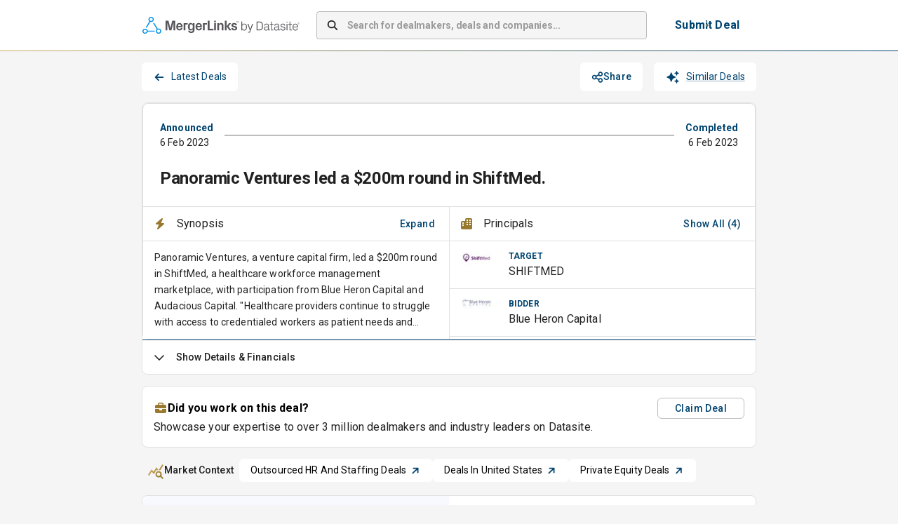

--- FILE ---
content_type: text/html; charset=utf-8
request_url: https://app.mergerlinks.com/transactions/2023-02-06-shiftmed/dealmakers
body_size: 32916
content:
<!DOCTYPE html><html lang="en"><head><meta charSet="utf-8"/><meta name="viewport" content="width=device-width, initial-scale=1"/><link rel="preload" as="image" imageSrcSet="/_next/image?url=%2F_next%2Fstatic%2Fmedia%2Fmergerlinks-by-datasite_rgb-pos-hor.77cea60d.svg&amp;w=256&amp;q=75 1x, /_next/image?url=%2F_next%2Fstatic%2Fmedia%2Fmergerlinks-by-datasite_rgb-pos-hor.77cea60d.svg&amp;w=640&amp;q=75 2x"/><link rel="stylesheet" href="/_next/static/css/bc0d3a659110bd9d.css" data-precedence="next"/><link rel="preload" as="script" fetchPriority="low" href="/_next/static/chunks/webpack-7e5b5d5cb2dc0753.js"/><script src="/_next/static/chunks/4bd1b696-100b9d70ed4e49c1.js" async=""></script><script src="/_next/static/chunks/1255-8befde0980f5cba9.js" async=""></script><script src="/_next/static/chunks/main-app-9ece9a9c22c68449.js" async=""></script><script src="/_next/static/chunks/62e89220-39fa10d9b8516562.js" async=""></script><script src="/_next/static/chunks/c33a6526-dbf95d4f5536b343.js" async=""></script><script src="/_next/static/chunks/5147-1455da42d97d65c3.js" async=""></script><script src="/_next/static/chunks/4647-2b3dedab6e585dc2.js" async=""></script><script src="/_next/static/chunks/5193-e8c7a8d812dd8000.js" async=""></script><script src="/_next/static/chunks/9332-b27c09ff9aa8aa6f.js" async=""></script><script src="/_next/static/chunks/6489-9f5dcbace9d19dbe.js" async=""></script><script src="/_next/static/chunks/2135-3eb04486141dcf85.js" async=""></script><script src="/_next/static/chunks/5826-b53ba78bb88ae0c8.js" async=""></script><script src="/_next/static/chunks/3460-76e972b85d152f8c.js" async=""></script><script src="/_next/static/chunks/8076-f2425d3ef103f837.js" async=""></script><script src="/_next/static/chunks/4530-56b678792b295ea4.js" async=""></script><script src="/_next/static/chunks/5249-18dea4b81be69ec3.js" async=""></script><script src="/_next/static/chunks/2988-6f1da390f7a78536.js" async=""></script><script src="/_next/static/chunks/9698-7b0a11e069fce69a.js" async=""></script><script src="/_next/static/chunks/921-c142e329e975b580.js" async=""></script><script src="/_next/static/chunks/4517-f35ec020b1762da1.js" async=""></script><script src="/_next/static/chunks/app/layout-413fdf4d81827652.js" async=""></script><script src="/_next/static/chunks/3701-b937bc78eb64c6d7.js" async=""></script><script src="/_next/static/chunks/1356-ee3827170669c42b.js" async=""></script><script src="/_next/static/chunks/2901-0da2695cabb31fb6.js" async=""></script><script src="/_next/static/chunks/4455-7633ffa449a998bb.js" async=""></script><script src="/_next/static/chunks/355-ce9f21855cdea6d0.js" async=""></script><script src="/_next/static/chunks/3664-d6ae9b6865f0c625.js" async=""></script><script src="/_next/static/chunks/8347-bc5d01ac8eaa2c4c.js" async=""></script><script src="/_next/static/chunks/1248-7b8c3938e7a96403.js" async=""></script><script src="/_next/static/chunks/app/(container)/layout-ef146e8509022bd5.js" async=""></script><script src="/_next/static/chunks/3528-379d172a7869f0a8.js" async=""></script><script src="/_next/static/chunks/app/(quick-profile)/layout-4fddab38ce8faf8d.js" async=""></script><script src="/_next/static/chunks/app/global-error-9f031277c761316d.js" async=""></script><script src="/_next/static/chunks/8cc6faea-06177138421f2356.js" async=""></script><script src="/_next/static/chunks/d648eb28-05c9445a2e0b2734.js" async=""></script><script src="/_next/static/chunks/9970-16c39c774349579f.js" async=""></script><script src="/_next/static/chunks/5642-3fa20ad4239992b7.js" async=""></script><script src="/_next/static/chunks/6615-9ae31067de39007c.js" async=""></script><script src="/_next/static/chunks/5478-230d2b11008c92d7.js" async=""></script><script src="/_next/static/chunks/app/(container)/transactions/%5Bslug%5D/layout-40ced9b44ef5f667.js" async=""></script><script src="/_next/static/chunks/1109-17c4266f4d8bcc48.js" async=""></script><script src="/_next/static/chunks/app/not-found-e0a7e6829e650c39.js" async=""></script><script src="/_next/static/chunks/app/(container)/transactions/%5Bslug%5D/error-d86819b1c3958d6a.js" async=""></script><link rel="preload" href="https://www.googletagmanager.com/gtm.js?id=GTM-5HV86KGS" as="script"/><script src="/_next/static/chunks/polyfills-42372ed130431b0a.js" noModule=""></script><style data-emotion="css-global 1prfaxn">@-webkit-keyframes mui-auto-fill{from{display:block;}}@keyframes mui-auto-fill{from{display:block;}}@-webkit-keyframes mui-auto-fill-cancel{from{display:block;}}@keyframes mui-auto-fill-cancel{from{display:block;}}</style><style data-emotion="css depviu 8xl60i 1k3q0q6 a8bb8j 1qu1x9q 1gk9i63 b1nmc2 1xbmdsx ye1kao iil916 1h2eaqn j7qwjs uli77q jc5ozp 19v3obk 9hdtf3 1l47frd 1hl415z oyb9ou 1isu56q 3b6sql 104hids 1ooubvk h2v8xi 5v2ak0 w4cd9x oawalp a0ui63 rim9i8 15adl2u vjikt h5koha 1mxvby5 lw3r95 1m20p5l 9jay18 15ovzvn 87vp3w 1e0arfc csffzd unbmco blcqq u81msc 183twga 1n9i43o 10tp1rb p3md8 5wukde addnth 1s2xnau 1kkudix llf9h nrhlbx topm8f 1u7aeqx xzgwpm 1rkg138 nyigiy 1eponw5 1n4pzu4 s9x9d0 agk9v9 1yae3jf inopcr 1jxsty3 12bk3jt h90bjj d6rlkm 183b5my 1oagqek 1na5tm9 u4p24i gigyg2 1bukjbz 1tjt76y 15mvd21 1l2x9k 2srpyv 1pad72w 13rqvq9 1kmqcr7 90zuuu blbemu ssu1nd 1mnltky 10oul4i zg1vud 1injnsy opxv7g 1ti55ur n83oi1 1swbdj9 5gsiha gxj917 1x09p2f 95g4uk 1mzarx3 9qzdqz 1kt01ku 1h9ohqn 169cu5q fyswvn 1d6wp9y tdzzef 104z10t 7wewp9 meqc7u 1hsafuq 15jmj7b 75rp2b 17mxn0w 11gfxg5 1q8jbqy">@media print{.css-depviu{position:absolute!important;}}.css-8xl60i{margin-top:auto;}.css-1k3q0q6{display:-webkit-box;display:-webkit-flex;display:-ms-flexbox;display:flex;-webkit-flex-direction:column;-ms-flex-direction:column;flex-direction:column;min-height:70px;background-color:white;border-top:1px solid #F38932;margin-top:40px;}.css-a8bb8j{display:-webkit-box;display:-webkit-flex;display:-ms-flexbox;display:flex;-webkit-flex-direction:row;-ms-flex-direction:row;flex-direction:row;-webkit-align-items:center;-webkit-box-align:center;-ms-flex-align:center;align-items:center;-webkit-box-pack:center;-ms-flex-pack:center;-webkit-justify-content:center;justify-content:center;max-width:900px;margin-left:auto;margin-right:auto;width:100%;padding-left:12px;padding-right:12px;-webkit-flex:1;-ms-flex:1;flex:1;height:100%;}.css-1qu1x9q{display:-webkit-box;display:-webkit-flex;display:-ms-flexbox;display:flex;-webkit-flex-direction:column;-ms-flex-direction:column;flex-direction:column;-webkit-box-flex-wrap:wrap;-webkit-flex-wrap:wrap;-ms-flex-wrap:wrap;flex-wrap:wrap;-webkit-box-pack:justify;-webkit-justify-content:space-between;justify-content:space-between;width:100%;gap:24px;}@media (min-width:0px){.css-1qu1x9q{-webkit-flex-direction:column;-ms-flex-direction:column;flex-direction:column;}}@media (min-width:900px){.css-1qu1x9q{-webkit-flex-direction:row;-ms-flex-direction:row;flex-direction:row;}}@media (min-width:0px){.css-1qu1x9q{padding:24px;}}@media (min-width:900px){.css-1qu1x9q{padding:24px 0px;}}.css-1gk9i63{display:-webkit-box;display:-webkit-flex;display:-ms-flexbox;display:flex;-webkit-flex-direction:column;-ms-flex-direction:column;flex-direction:column;}@media (min-width:0px){.css-1gk9i63{-webkit-flex-direction:column;-ms-flex-direction:column;flex-direction:column;}}@media (min-width:900px){.css-1gk9i63{-webkit-flex-direction:row;-ms-flex-direction:row;flex-direction:row;}}@media (min-width:0px){.css-1gk9i63{gap:12px;}}@media (min-width:900px){.css-1gk9i63{gap:16px;}}.css-b1nmc2{-webkit-text-decoration:underline;text-decoration:underline;text-decoration-color:var(--Link-underlineColor);--Link-underlineColor:rgba(0, 68, 112, 0.4);font-size:14px;font-weight:400;color:black;}.css-b1nmc2:hover{text-decoration-color:inherit;}.css-1xbmdsx{margin:0;font:inherit;line-height:inherit;letter-spacing:inherit;color:#004470;-webkit-text-decoration:underline;text-decoration:underline;text-decoration-color:var(--Link-underlineColor);--Link-underlineColor:rgba(0, 68, 112, 0.4);font-size:14px;font-weight:400;color:black;}.css-1xbmdsx:hover{text-decoration-color:inherit;}.css-ye1kao{margin:0;font-family:"Roboto","Helvetica","Arial",sans-serif;font-weight:400;font-size:1rem;line-height:1.5;letter-spacing:0.00938em;color:black;cursor:pointer;font-size:14px;font-weight:400;}.css-iil916{-webkit-text-decoration:underline;text-decoration:underline;text-decoration-color:var(--Link-underlineColor);--Link-underlineColor:rgba(0, 68, 112, 0.4);margin:0;font-family:"Roboto","Helvetica","Arial",sans-serif;font-weight:400;font-size:1rem;line-height:1.5;letter-spacing:0.00938em;color:black;cursor:pointer;font-size:14px;font-weight:400;}.css-iil916:hover{text-decoration-color:inherit;}.css-1h2eaqn{margin:0;font:inherit;line-height:inherit;letter-spacing:inherit;color:#004470;-webkit-text-decoration:underline;text-decoration:underline;text-decoration-color:var(--Link-underlineColor);--Link-underlineColor:rgba(0, 68, 112, 0.4);margin:0;font-family:"Roboto","Helvetica","Arial",sans-serif;font-weight:400;font-size:1rem;line-height:1.5;letter-spacing:0.00938em;color:black;cursor:pointer;font-size:14px;font-weight:400;}.css-1h2eaqn:hover{text-decoration-color:inherit;}.css-j7qwjs{display:-webkit-box;display:-webkit-flex;display:-ms-flexbox;display:flex;-webkit-flex-direction:column;-ms-flex-direction:column;flex-direction:column;}.css-uli77q{margin:0;font-family:"Roboto","Helvetica","Arial",sans-serif;font-weight:400;font-size:1rem;line-height:1.5;letter-spacing:0.00938em;color:black;font-size:14px;font-weight:400;}.css-jc5ozp{margin:0;font-family:"Roboto","Helvetica","Arial",sans-serif;font-weight:400;font-size:1rem;line-height:1.5;letter-spacing:0.00938em;font-size:14px;font-weight:700;}.css-19v3obk{display:-webkit-box;display:-webkit-flex;display:-ms-flexbox;display:flex;-webkit-flex-direction:column;-ms-flex-direction:column;flex-direction:column;max-width:900px;margin-left:auto;margin-right:auto;width:100%;padding-left:12px;padding-right:12px;-webkit-flex:1;-ms-flex:1;flex:1;}.css-9hdtf3{background-color:white;border-bottom:1px solid;border-image:linear-gradient(to right, #CEAD5F 0%, #004470 100%) 1;}.css-1l47frd{display:-webkit-box;display:-webkit-flex;display:-ms-flexbox;display:flex;-webkit-flex-direction:row;-ms-flex-direction:row;flex-direction:row;padding-top:12px;padding-bottom:12px;height:50px;-webkit-align-items:center;-webkit-box-align:center;-ms-flex-align:center;align-items:center;-webkit-box-pack:center;-ms-flex-pack:center;-webkit-justify-content:center;justify-content:center;min-height:72px;max-width:900px;margin-left:auto;margin-right:auto;padding:12px;}.css-1hl415z{display:-webkit-box;display:-webkit-flex;display:-ms-flexbox;display:flex;-webkit-flex-direction:row;-ms-flex-direction:row;flex-direction:row;margin-left:1px;}.css-oyb9ou{-webkit-flex:1;-ms-flex:1;flex:1;}@media (min-width:0px){.css-oyb9ou{display:none;}}@media (min-width: 768px){.css-oyb9ou{display:-webkit-box;display:-webkit-flex;display:-ms-flexbox;display:flex;}}.css-1isu56q{width:100%;margin-bottom:16px;}@media (min-width: 768px){.css-1isu56q{margin-left:24px;margin-right:24px;margin-bottom:0px;max-width:540px;-webkit-box-flex:1;-webkit-flex-grow:1;-ms-flex-positive:1;flex-grow:1;}}.css-1isu56q .MuiInputBase-root{background-color:#f5f5f5;border-radius:4px;box-shadow:none;height:40px;}.css-1isu56q .MuiInputBase-root input::-webkit-input-placeholder{font-weight:700;letter-spacing:-0.21px;}.css-1isu56q .MuiInputBase-root input::-moz-placeholder{font-weight:700;letter-spacing:-0.21px;}.css-1isu56q .MuiInputBase-root input:-ms-input-placeholder{font-weight:700;letter-spacing:-0.21px;}.css-1isu56q .MuiInputBase-root input::placeholder{font-weight:700;letter-spacing:-0.21px;}.css-3b6sql{display:-webkit-inline-box;display:-webkit-inline-flex;display:-ms-inline-flexbox;display:inline-flex;-webkit-flex-direction:column;-ms-flex-direction:column;flex-direction:column;position:relative;min-width:0;padding:0;margin:0;border:0;vertical-align:top;width:100%;margin-bottom:16px;}@media (min-width: 768px){.css-3b6sql{margin-left:24px;margin-right:24px;margin-bottom:0px;max-width:540px;-webkit-box-flex:1;-webkit-flex-grow:1;-ms-flex-positive:1;flex-grow:1;}}.css-3b6sql .MuiInputBase-root{background-color:#f5f5f5;border-radius:4px;box-shadow:none;height:40px;}.css-3b6sql .MuiInputBase-root input::-webkit-input-placeholder{font-weight:700;letter-spacing:-0.21px;}.css-3b6sql .MuiInputBase-root input::-moz-placeholder{font-weight:700;letter-spacing:-0.21px;}.css-3b6sql .MuiInputBase-root input:-ms-input-placeholder{font-weight:700;letter-spacing:-0.21px;}.css-3b6sql .MuiInputBase-root input::placeholder{font-weight:700;letter-spacing:-0.21px;}.css-104hids{font-family:"Roboto","Helvetica","Arial",sans-serif;font-weight:400;font-size:1rem;line-height:1.4375em;letter-spacing:0.00938em;color:rgba(0, 0, 0, 0.87);box-sizing:border-box;position:relative;cursor:text;display:-webkit-inline-box;display:-webkit-inline-flex;display:-ms-inline-flexbox;display:inline-flex;-webkit-align-items:center;-webkit-box-align:center;-ms-flex-align:center;align-items:center;position:relative;border-radius:4px;padding-left:14px;font-size:14px;}.css-104hids.Mui-disabled{color:rgba(0, 0, 0, 0.38);cursor:default;}.css-104hids:hover .MuiOutlinedInput-notchedOutline{border-color:rgba(0, 0, 0, 0.87);}@media (hover: none){.css-104hids:hover .MuiOutlinedInput-notchedOutline{border-color:rgba(0, 0, 0, 0.23);}}.css-104hids.Mui-focused .MuiOutlinedInput-notchedOutline{border-width:2px;}.css-104hids.Mui-focused .MuiOutlinedInput-notchedOutline{border-color:#004470;}.css-104hids.Mui-error .MuiOutlinedInput-notchedOutline{border-color:#d32f2f;}.css-104hids.Mui-disabled .MuiOutlinedInput-notchedOutline{border-color:rgba(0, 0, 0, 0.26);}.css-1ooubvk{font:inherit;letter-spacing:inherit;color:currentColor;padding:4px 0 5px;border:0;box-sizing:content-box;background:none;height:1.4375em;margin:0;-webkit-tap-highlight-color:transparent;display:block;min-width:0;width:100%;-webkit-animation-name:mui-auto-fill-cancel;animation-name:mui-auto-fill-cancel;-webkit-animation-duration:10ms;animation-duration:10ms;padding:16.5px 14px;padding-left:0;}.css-1ooubvk::-webkit-input-placeholder{color:currentColor;opacity:0.42;-webkit-transition:opacity 200ms cubic-bezier(0.4, 0, 0.2, 1) 0ms;transition:opacity 200ms cubic-bezier(0.4, 0, 0.2, 1) 0ms;}.css-1ooubvk::-moz-placeholder{color:currentColor;opacity:0.42;-webkit-transition:opacity 200ms cubic-bezier(0.4, 0, 0.2, 1) 0ms;transition:opacity 200ms cubic-bezier(0.4, 0, 0.2, 1) 0ms;}.css-1ooubvk::-ms-input-placeholder{color:currentColor;opacity:0.42;-webkit-transition:opacity 200ms cubic-bezier(0.4, 0, 0.2, 1) 0ms;transition:opacity 200ms cubic-bezier(0.4, 0, 0.2, 1) 0ms;}.css-1ooubvk:focus{outline:0;}.css-1ooubvk:invalid{box-shadow:none;}.css-1ooubvk::-webkit-search-decoration{-webkit-appearance:none;}label[data-shrink=false]+.MuiInputBase-formControl .css-1ooubvk::-webkit-input-placeholder{opacity:0!important;}label[data-shrink=false]+.MuiInputBase-formControl .css-1ooubvk::-moz-placeholder{opacity:0!important;}label[data-shrink=false]+.MuiInputBase-formControl .css-1ooubvk::-ms-input-placeholder{opacity:0!important;}label[data-shrink=false]+.MuiInputBase-formControl .css-1ooubvk:focus::-webkit-input-placeholder{opacity:0.42;}label[data-shrink=false]+.MuiInputBase-formControl .css-1ooubvk:focus::-moz-placeholder{opacity:0.42;}label[data-shrink=false]+.MuiInputBase-formControl .css-1ooubvk:focus::-ms-input-placeholder{opacity:0.42;}.css-1ooubvk.Mui-disabled{opacity:1;-webkit-text-fill-color:rgba(0, 0, 0, 0.38);}.css-1ooubvk:-webkit-autofill{-webkit-animation-duration:5000s;animation-duration:5000s;-webkit-animation-name:mui-auto-fill;animation-name:mui-auto-fill;}.css-1ooubvk:-webkit-autofill{border-radius:inherit;}.css-h2v8xi{border-color:rgba(0, 0, 0, 0.23);}.css-5v2ak0{text-align:left;position:absolute;bottom:0;right:0;top:-5px;left:0;margin:0;padding:0 8px;pointer-events:none;border-radius:inherit;border-style:solid;border-width:1px;overflow:hidden;min-width:0%;border-color:rgba(0, 0, 0, 0.23);}.css-w4cd9x{float:unset;width:auto;overflow:hidden;padding:0;line-height:11px;-webkit-transition:width 150ms cubic-bezier(0.0, 0, 0.2, 1) 0ms;transition:width 150ms cubic-bezier(0.0, 0, 0.2, 1) 0ms;}@media (min-width:0px){.css-oawalp{display:none;}}@media (min-width: 768px){.css-oawalp{display:block;margin-right:8px;}}.css-a0ui63{font-family:"Roboto","Helvetica","Arial",sans-serif;font-weight:500;font-size:0.875rem;line-height:1.75;letter-spacing:0.02857em;text-transform:uppercase;min-width:64px;padding:6px 16px;border:0;border-radius:4px;-webkit-transition:background-color 250ms cubic-bezier(0.4, 0, 0.2, 1) 0ms,box-shadow 250ms cubic-bezier(0.4, 0, 0.2, 1) 0ms,border-color 250ms cubic-bezier(0.4, 0, 0.2, 1) 0ms,color 250ms cubic-bezier(0.4, 0, 0.2, 1) 0ms;transition:background-color 250ms cubic-bezier(0.4, 0, 0.2, 1) 0ms,box-shadow 250ms cubic-bezier(0.4, 0, 0.2, 1) 0ms,border-color 250ms cubic-bezier(0.4, 0, 0.2, 1) 0ms,color 250ms cubic-bezier(0.4, 0, 0.2, 1) 0ms;padding:6px 8px;color:var(--variant-textColor);background-color:var(--variant-textBg);--variant-textColor:#004470;--variant-outlinedColor:#004470;--variant-outlinedBorder:rgba(0, 68, 112, 0.5);--variant-containedColor:#fff;--variant-containedBg:#004470;box-shadow:none;-webkit-transition:background-color 250ms cubic-bezier(0.4, 0, 0.2, 1) 0ms,box-shadow 250ms cubic-bezier(0.4, 0, 0.2, 1) 0ms,border-color 250ms cubic-bezier(0.4, 0, 0.2, 1) 0ms;transition:background-color 250ms cubic-bezier(0.4, 0, 0.2, 1) 0ms,box-shadow 250ms cubic-bezier(0.4, 0, 0.2, 1) 0ms,border-color 250ms cubic-bezier(0.4, 0, 0.2, 1) 0ms;margin-right:0px;font-size:16px;background-color:white;padding-top:8px;padding-bottom:8px;padding-left:16px;padding-right:16px;}.css-a0ui63:hover{-webkit-text-decoration:none;text-decoration:none;}.css-a0ui63.Mui-disabled{color:rgba(0, 0, 0, 0.26);}@media (hover: hover){.css-a0ui63:hover{--variant-containedBg:#001F28;--variant-textBg:rgba(0, 68, 112, 0.04);--variant-outlinedBorder:#004470;--variant-outlinedBg:rgba(0, 68, 112, 0.04);}}.css-a0ui63:hover{box-shadow:none;}.css-a0ui63.Mui-focusVisible{box-shadow:none;}.css-a0ui63:active{box-shadow:none;}.css-a0ui63.Mui-disabled{box-shadow:none;}.css-a0ui63.MuiButton-loading{color:transparent;}.css-a0ui63::before{content:"";position:absolute;inset:0;border:2px solid transparent;border-radius:4px;background:linear-gradient(90deg, #CEAD5F, #004470) border-box;-webkit-mask:linear-gradient(#fff 0 0) padding-box,linear-gradient(#fff 0 0);-webkit-mask-composite:xor;-webkit-mask-composite:exclude;mask-composite:exclude;}.css-rim9i8{display:-webkit-inline-box;display:-webkit-inline-flex;display:-ms-inline-flexbox;display:inline-flex;-webkit-align-items:center;-webkit-box-align:center;-ms-flex-align:center;align-items:center;-webkit-box-pack:center;-ms-flex-pack:center;-webkit-justify-content:center;justify-content:center;position:relative;box-sizing:border-box;-webkit-tap-highlight-color:transparent;background-color:transparent;outline:0;border:0;margin:0;border-radius:0;padding:0;cursor:pointer;-webkit-user-select:none;-moz-user-select:none;-ms-user-select:none;user-select:none;vertical-align:middle;-moz-appearance:none;-webkit-appearance:none;-webkit-text-decoration:none;text-decoration:none;color:inherit;font-family:"Roboto","Helvetica","Arial",sans-serif;font-weight:500;font-size:0.875rem;line-height:1.75;letter-spacing:0.02857em;text-transform:uppercase;min-width:64px;padding:6px 16px;border:0;border-radius:4px;-webkit-transition:background-color 250ms cubic-bezier(0.4, 0, 0.2, 1) 0ms,box-shadow 250ms cubic-bezier(0.4, 0, 0.2, 1) 0ms,border-color 250ms cubic-bezier(0.4, 0, 0.2, 1) 0ms,color 250ms cubic-bezier(0.4, 0, 0.2, 1) 0ms;transition:background-color 250ms cubic-bezier(0.4, 0, 0.2, 1) 0ms,box-shadow 250ms cubic-bezier(0.4, 0, 0.2, 1) 0ms,border-color 250ms cubic-bezier(0.4, 0, 0.2, 1) 0ms,color 250ms cubic-bezier(0.4, 0, 0.2, 1) 0ms;padding:6px 8px;color:var(--variant-textColor);background-color:var(--variant-textBg);--variant-textColor:#004470;--variant-outlinedColor:#004470;--variant-outlinedBorder:rgba(0, 68, 112, 0.5);--variant-containedColor:#fff;--variant-containedBg:#004470;box-shadow:none;-webkit-transition:background-color 250ms cubic-bezier(0.4, 0, 0.2, 1) 0ms,box-shadow 250ms cubic-bezier(0.4, 0, 0.2, 1) 0ms,border-color 250ms cubic-bezier(0.4, 0, 0.2, 1) 0ms;transition:background-color 250ms cubic-bezier(0.4, 0, 0.2, 1) 0ms,box-shadow 250ms cubic-bezier(0.4, 0, 0.2, 1) 0ms,border-color 250ms cubic-bezier(0.4, 0, 0.2, 1) 0ms;margin-right:0px;font-size:16px;background-color:white;padding-top:8px;padding-bottom:8px;padding-left:16px;padding-right:16px;}.css-rim9i8::-moz-focus-inner{border-style:none;}.css-rim9i8.Mui-disabled{pointer-events:none;cursor:default;}@media print{.css-rim9i8{-webkit-print-color-adjust:exact;color-adjust:exact;}}.css-rim9i8:hover{-webkit-text-decoration:none;text-decoration:none;}.css-rim9i8.Mui-disabled{color:rgba(0, 0, 0, 0.26);}@media (hover: hover){.css-rim9i8:hover{--variant-containedBg:#001F28;--variant-textBg:rgba(0, 68, 112, 0.04);--variant-outlinedBorder:#004470;--variant-outlinedBg:rgba(0, 68, 112, 0.04);}}.css-rim9i8:hover{box-shadow:none;}.css-rim9i8.Mui-focusVisible{box-shadow:none;}.css-rim9i8:active{box-shadow:none;}.css-rim9i8.Mui-disabled{box-shadow:none;}.css-rim9i8.MuiButton-loading{color:transparent;}.css-rim9i8::before{content:"";position:absolute;inset:0;border:2px solid transparent;border-radius:4px;background:linear-gradient(90deg, #CEAD5F, #004470) border-box;-webkit-mask:linear-gradient(#fff 0 0) padding-box,linear-gradient(#fff 0 0);-webkit-mask-composite:xor;-webkit-mask-composite:exclude;mask-composite:exclude;}.css-15adl2u{margin:0;font-family:"Roboto","Helvetica","Arial",sans-serif;font-weight:400;font-size:1rem;line-height:1.5;letter-spacing:0.00938em;color:#004470;font-weight:700;text-transform:none;white-space:nowrap;}@media (min-width:0px){.css-vjikt{display:none;}}@media (min-width: 768px){.css-vjikt{display:block;}}.css-h5koha{display:-webkit-box;display:-webkit-flex;display:-ms-flexbox;display:flex;-webkit-flex-direction:row;-ms-flex-direction:row;flex-direction:row;margin-bottom:12px;width:100%;padding-left:12px;padding-right:12px;gap:8px;}@media (min-width:0px){.css-h5koha{display:-webkit-box;display:-webkit-flex;display:-ms-flexbox;display:flex;}}@media (min-width: 768px){.css-h5koha{display:none;}}.css-1mxvby5{font-family:"Roboto","Helvetica","Arial",sans-serif;font-weight:500;font-size:0.875rem;line-height:1.75;letter-spacing:0.02857em;text-transform:uppercase;min-width:64px;padding:6px 16px;border:0;border-radius:4px;-webkit-transition:background-color 250ms cubic-bezier(0.4, 0, 0.2, 1) 0ms,box-shadow 250ms cubic-bezier(0.4, 0, 0.2, 1) 0ms,border-color 250ms cubic-bezier(0.4, 0, 0.2, 1) 0ms,color 250ms cubic-bezier(0.4, 0, 0.2, 1) 0ms;transition:background-color 250ms cubic-bezier(0.4, 0, 0.2, 1) 0ms,box-shadow 250ms cubic-bezier(0.4, 0, 0.2, 1) 0ms,border-color 250ms cubic-bezier(0.4, 0, 0.2, 1) 0ms,color 250ms cubic-bezier(0.4, 0, 0.2, 1) 0ms;padding:6px 8px;color:var(--variant-textColor);background-color:var(--variant-textBg);--variant-textColor:#004470;--variant-outlinedColor:#004470;--variant-outlinedBorder:rgba(0, 68, 112, 0.5);--variant-containedColor:#fff;--variant-containedBg:#004470;box-shadow:none;-webkit-transition:background-color 250ms cubic-bezier(0.4, 0, 0.2, 1) 0ms,box-shadow 250ms cubic-bezier(0.4, 0, 0.2, 1) 0ms,border-color 250ms cubic-bezier(0.4, 0, 0.2, 1) 0ms;transition:background-color 250ms cubic-bezier(0.4, 0, 0.2, 1) 0ms,box-shadow 250ms cubic-bezier(0.4, 0, 0.2, 1) 0ms,border-color 250ms cubic-bezier(0.4, 0, 0.2, 1) 0ms;margin-right:0px;font-size:16px;background-color:white;padding-top:8px;padding-bottom:8px;padding-left:16px;padding-right:16px;width:100%;}.css-1mxvby5:hover{-webkit-text-decoration:none;text-decoration:none;}.css-1mxvby5.Mui-disabled{color:rgba(0, 0, 0, 0.26);}@media (hover: hover){.css-1mxvby5:hover{--variant-containedBg:#001F28;--variant-textBg:rgba(0, 68, 112, 0.04);--variant-outlinedBorder:#004470;--variant-outlinedBg:rgba(0, 68, 112, 0.04);}}.css-1mxvby5:hover{box-shadow:none;}.css-1mxvby5.Mui-focusVisible{box-shadow:none;}.css-1mxvby5:active{box-shadow:none;}.css-1mxvby5.Mui-disabled{box-shadow:none;}.css-1mxvby5.MuiButton-loading{color:transparent;}.css-1mxvby5::before{content:"";position:absolute;inset:0;border:2px solid transparent;border-radius:4px;background:linear-gradient(90deg, #CEAD5F, #004470) border-box;-webkit-mask:linear-gradient(#fff 0 0) padding-box,linear-gradient(#fff 0 0);-webkit-mask-composite:xor;-webkit-mask-composite:exclude;mask-composite:exclude;}.css-lw3r95{display:-webkit-inline-box;display:-webkit-inline-flex;display:-ms-inline-flexbox;display:inline-flex;-webkit-align-items:center;-webkit-box-align:center;-ms-flex-align:center;align-items:center;-webkit-box-pack:center;-ms-flex-pack:center;-webkit-justify-content:center;justify-content:center;position:relative;box-sizing:border-box;-webkit-tap-highlight-color:transparent;background-color:transparent;outline:0;border:0;margin:0;border-radius:0;padding:0;cursor:pointer;-webkit-user-select:none;-moz-user-select:none;-ms-user-select:none;user-select:none;vertical-align:middle;-moz-appearance:none;-webkit-appearance:none;-webkit-text-decoration:none;text-decoration:none;color:inherit;font-family:"Roboto","Helvetica","Arial",sans-serif;font-weight:500;font-size:0.875rem;line-height:1.75;letter-spacing:0.02857em;text-transform:uppercase;min-width:64px;padding:6px 16px;border:0;border-radius:4px;-webkit-transition:background-color 250ms cubic-bezier(0.4, 0, 0.2, 1) 0ms,box-shadow 250ms cubic-bezier(0.4, 0, 0.2, 1) 0ms,border-color 250ms cubic-bezier(0.4, 0, 0.2, 1) 0ms,color 250ms cubic-bezier(0.4, 0, 0.2, 1) 0ms;transition:background-color 250ms cubic-bezier(0.4, 0, 0.2, 1) 0ms,box-shadow 250ms cubic-bezier(0.4, 0, 0.2, 1) 0ms,border-color 250ms cubic-bezier(0.4, 0, 0.2, 1) 0ms,color 250ms cubic-bezier(0.4, 0, 0.2, 1) 0ms;padding:6px 8px;color:var(--variant-textColor);background-color:var(--variant-textBg);--variant-textColor:#004470;--variant-outlinedColor:#004470;--variant-outlinedBorder:rgba(0, 68, 112, 0.5);--variant-containedColor:#fff;--variant-containedBg:#004470;box-shadow:none;-webkit-transition:background-color 250ms cubic-bezier(0.4, 0, 0.2, 1) 0ms,box-shadow 250ms cubic-bezier(0.4, 0, 0.2, 1) 0ms,border-color 250ms cubic-bezier(0.4, 0, 0.2, 1) 0ms;transition:background-color 250ms cubic-bezier(0.4, 0, 0.2, 1) 0ms,box-shadow 250ms cubic-bezier(0.4, 0, 0.2, 1) 0ms,border-color 250ms cubic-bezier(0.4, 0, 0.2, 1) 0ms;margin-right:0px;font-size:16px;background-color:white;padding-top:8px;padding-bottom:8px;padding-left:16px;padding-right:16px;width:100%;}.css-lw3r95::-moz-focus-inner{border-style:none;}.css-lw3r95.Mui-disabled{pointer-events:none;cursor:default;}@media print{.css-lw3r95{-webkit-print-color-adjust:exact;color-adjust:exact;}}.css-lw3r95:hover{-webkit-text-decoration:none;text-decoration:none;}.css-lw3r95.Mui-disabled{color:rgba(0, 0, 0, 0.26);}@media (hover: hover){.css-lw3r95:hover{--variant-containedBg:#001F28;--variant-textBg:rgba(0, 68, 112, 0.04);--variant-outlinedBorder:#004470;--variant-outlinedBg:rgba(0, 68, 112, 0.04);}}.css-lw3r95:hover{box-shadow:none;}.css-lw3r95.Mui-focusVisible{box-shadow:none;}.css-lw3r95:active{box-shadow:none;}.css-lw3r95.Mui-disabled{box-shadow:none;}.css-lw3r95.MuiButton-loading{color:transparent;}.css-lw3r95::before{content:"";position:absolute;inset:0;border:2px solid transparent;border-radius:4px;background:linear-gradient(90deg, #CEAD5F, #004470) border-box;-webkit-mask:linear-gradient(#fff 0 0) padding-box,linear-gradient(#fff 0 0);-webkit-mask-composite:xor;-webkit-mask-composite:exclude;mask-composite:exclude;}.css-1m20p5l{display:-webkit-box;display:-webkit-flex;display:-ms-flexbox;display:flex;padding-left:12px;padding-right:12px;}@media (min-width: 768px){.css-1m20p5l{display:none;padding-left:0px;padding-right:0px;}}.css-9jay18{display:-webkit-box;display:-webkit-flex;display:-ms-flexbox;display:flex;-webkit-flex-direction:row;-ms-flex-direction:row;flex-direction:row;-webkit-box-pack:justify;-webkit-justify-content:space-between;justify-content:space-between;}.css-15ovzvn{background:#FFF;border:none;color:primary.main;padding:10px 16px;font-size:14px;font-weight:500;border-radius:6px;text-transform:capitalize;cursor:pointer;margin-top:16px;width:auto;}@media (max-width:899.95px){.css-15ovzvn{padding:8px 12px;}}.css-87vp3w{font-family:"Roboto","Helvetica","Arial",sans-serif;font-weight:500;font-size:0.875rem;line-height:1.75;letter-spacing:0.02857em;text-transform:uppercase;min-width:64px;padding:6px 16px;border:0;border-radius:4px;-webkit-transition:background-color 250ms cubic-bezier(0.4, 0, 0.2, 1) 0ms,box-shadow 250ms cubic-bezier(0.4, 0, 0.2, 1) 0ms,border-color 250ms cubic-bezier(0.4, 0, 0.2, 1) 0ms,color 250ms cubic-bezier(0.4, 0, 0.2, 1) 0ms;transition:background-color 250ms cubic-bezier(0.4, 0, 0.2, 1) 0ms,box-shadow 250ms cubic-bezier(0.4, 0, 0.2, 1) 0ms,border-color 250ms cubic-bezier(0.4, 0, 0.2, 1) 0ms,color 250ms cubic-bezier(0.4, 0, 0.2, 1) 0ms;padding:6px 8px;color:var(--variant-textColor);background-color:var(--variant-textBg);--variant-textColor:#004470;--variant-outlinedColor:#004470;--variant-outlinedBorder:rgba(0, 68, 112, 0.5);--variant-containedColor:#fff;--variant-containedBg:#004470;-webkit-transition:background-color 250ms cubic-bezier(0.4, 0, 0.2, 1) 0ms,box-shadow 250ms cubic-bezier(0.4, 0, 0.2, 1) 0ms,border-color 250ms cubic-bezier(0.4, 0, 0.2, 1) 0ms;transition:background-color 250ms cubic-bezier(0.4, 0, 0.2, 1) 0ms,box-shadow 250ms cubic-bezier(0.4, 0, 0.2, 1) 0ms,border-color 250ms cubic-bezier(0.4, 0, 0.2, 1) 0ms;background:#FFF;border:none;color:primary.main;padding:10px 16px;font-size:14px;font-weight:500;border-radius:6px;text-transform:capitalize;cursor:pointer;margin-top:16px;width:auto;}.css-87vp3w:hover{-webkit-text-decoration:none;text-decoration:none;}.css-87vp3w.Mui-disabled{color:rgba(0, 0, 0, 0.26);}@media (hover: hover){.css-87vp3w:hover{--variant-containedBg:#001F28;--variant-textBg:rgba(0, 68, 112, 0.04);--variant-outlinedBorder:#004470;--variant-outlinedBg:rgba(0, 68, 112, 0.04);}}.css-87vp3w.MuiButton-loading{color:transparent;}@media (max-width:899.95px){.css-87vp3w{padding:8px 12px;}}.css-1e0arfc{display:-webkit-inline-box;display:-webkit-inline-flex;display:-ms-inline-flexbox;display:inline-flex;-webkit-align-items:center;-webkit-box-align:center;-ms-flex-align:center;align-items:center;-webkit-box-pack:center;-ms-flex-pack:center;-webkit-justify-content:center;justify-content:center;position:relative;box-sizing:border-box;-webkit-tap-highlight-color:transparent;background-color:transparent;outline:0;border:0;margin:0;border-radius:0;padding:0;cursor:pointer;-webkit-user-select:none;-moz-user-select:none;-ms-user-select:none;user-select:none;vertical-align:middle;-moz-appearance:none;-webkit-appearance:none;-webkit-text-decoration:none;text-decoration:none;color:inherit;font-family:"Roboto","Helvetica","Arial",sans-serif;font-weight:500;font-size:0.875rem;line-height:1.75;letter-spacing:0.02857em;text-transform:uppercase;min-width:64px;padding:6px 16px;border:0;border-radius:4px;-webkit-transition:background-color 250ms cubic-bezier(0.4, 0, 0.2, 1) 0ms,box-shadow 250ms cubic-bezier(0.4, 0, 0.2, 1) 0ms,border-color 250ms cubic-bezier(0.4, 0, 0.2, 1) 0ms,color 250ms cubic-bezier(0.4, 0, 0.2, 1) 0ms;transition:background-color 250ms cubic-bezier(0.4, 0, 0.2, 1) 0ms,box-shadow 250ms cubic-bezier(0.4, 0, 0.2, 1) 0ms,border-color 250ms cubic-bezier(0.4, 0, 0.2, 1) 0ms,color 250ms cubic-bezier(0.4, 0, 0.2, 1) 0ms;padding:6px 8px;color:var(--variant-textColor);background-color:var(--variant-textBg);--variant-textColor:#004470;--variant-outlinedColor:#004470;--variant-outlinedBorder:rgba(0, 68, 112, 0.5);--variant-containedColor:#fff;--variant-containedBg:#004470;-webkit-transition:background-color 250ms cubic-bezier(0.4, 0, 0.2, 1) 0ms,box-shadow 250ms cubic-bezier(0.4, 0, 0.2, 1) 0ms,border-color 250ms cubic-bezier(0.4, 0, 0.2, 1) 0ms;transition:background-color 250ms cubic-bezier(0.4, 0, 0.2, 1) 0ms,box-shadow 250ms cubic-bezier(0.4, 0, 0.2, 1) 0ms,border-color 250ms cubic-bezier(0.4, 0, 0.2, 1) 0ms;background:#FFF;border:none;color:primary.main;padding:10px 16px;font-size:14px;font-weight:500;border-radius:6px;text-transform:capitalize;cursor:pointer;margin-top:16px;width:auto;}.css-1e0arfc::-moz-focus-inner{border-style:none;}.css-1e0arfc.Mui-disabled{pointer-events:none;cursor:default;}@media print{.css-1e0arfc{-webkit-print-color-adjust:exact;color-adjust:exact;}}.css-1e0arfc:hover{-webkit-text-decoration:none;text-decoration:none;}.css-1e0arfc.Mui-disabled{color:rgba(0, 0, 0, 0.26);}@media (hover: hover){.css-1e0arfc:hover{--variant-containedBg:#001F28;--variant-textBg:rgba(0, 68, 112, 0.04);--variant-outlinedBorder:#004470;--variant-outlinedBg:rgba(0, 68, 112, 0.04);}}.css-1e0arfc.MuiButton-loading{color:transparent;}@media (max-width:899.95px){.css-1e0arfc{padding:8px 12px;}}.css-csffzd{display:-webkit-box;display:-webkit-flex;display:-ms-flexbox;display:flex;-webkit-flex-direction:row;-ms-flex-direction:row;flex-direction:row;-webkit-align-items:center;-webkit-box-align:center;-ms-flex-align:center;align-items:center;}.css-csffzd>:not(style):not(style){margin:0;}.css-csffzd>:not(style)~:not(style){margin-left:8px;}.css-unbmco{margin:0;font-family:"Roboto","Helvetica","Arial",sans-serif;font-weight:400;font-size:1rem;line-height:1.5;letter-spacing:0.00938em;font-size:14px;}.css-blcqq{margin-left:8px;margin-top:16px;margin-bottom:16px;height:30px;width:30px;-webkit-animation:spin 1s linear infinite;animation:spin 1s linear infinite;}@-webkit-keyframes spin{from{-webkit-transform:rotate(0deg);-moz-transform:rotate(0deg);-ms-transform:rotate(0deg);transform:rotate(0deg);}to{-webkit-transform:rotate(360deg);-moz-transform:rotate(360deg);-ms-transform:rotate(360deg);transform:rotate(360deg);}}@keyframes spin{from{-webkit-transform:rotate(0deg);-moz-transform:rotate(0deg);-ms-transform:rotate(0deg);transform:rotate(0deg);}to{-webkit-transform:rotate(360deg);-moz-transform:rotate(360deg);-ms-transform:rotate(360deg);transform:rotate(360deg);}}.css-u81msc{-webkit-user-select:none;-moz-user-select:none;-ms-user-select:none;user-select:none;width:1em;height:1em;display:inline-block;-webkit-flex-shrink:0;-ms-flex-negative:0;flex-shrink:0;-webkit-transition:fill 200ms cubic-bezier(0.4, 0, 0.2, 1) 0ms;transition:fill 200ms cubic-bezier(0.4, 0, 0.2, 1) 0ms;font-size:1.5rem;}.css-183twga{display:-webkit-box;display:-webkit-flex;display:-ms-flexbox;display:flex;-webkit-flex-direction:column;-ms-flex-direction:column;flex-direction:column;-webkit-box-pack:justify;-webkit-justify-content:space-between;justify-content:space-between;}@media (min-width:0px){.css-183twga{-webkit-flex-direction:column;-ms-flex-direction:column;flex-direction:column;}}@media (min-width:600px){.css-183twga{-webkit-flex-direction:row;-ms-flex-direction:row;flex-direction:row;}}.css-1n9i43o{background:#FFF;border:none;color:primary.main;padding:10px 16px;font-size:14px;font-weight:500;border-radius:6px;text-transform:capitalize;cursor:pointer;margin-top:16px;}@media (max-width:899.95px){.css-1n9i43o{padding:8px 12px;}}@media (min-width:0px){.css-1n9i43o{width:100%;}}@media (min-width:600px){.css-1n9i43o{width:auto;}}.css-10tp1rb{font-family:"Roboto","Helvetica","Arial",sans-serif;font-weight:500;font-size:0.875rem;line-height:1.75;letter-spacing:0.02857em;text-transform:uppercase;min-width:64px;padding:6px 16px;border:0;border-radius:4px;-webkit-transition:background-color 250ms cubic-bezier(0.4, 0, 0.2, 1) 0ms,box-shadow 250ms cubic-bezier(0.4, 0, 0.2, 1) 0ms,border-color 250ms cubic-bezier(0.4, 0, 0.2, 1) 0ms,color 250ms cubic-bezier(0.4, 0, 0.2, 1) 0ms;transition:background-color 250ms cubic-bezier(0.4, 0, 0.2, 1) 0ms,box-shadow 250ms cubic-bezier(0.4, 0, 0.2, 1) 0ms,border-color 250ms cubic-bezier(0.4, 0, 0.2, 1) 0ms,color 250ms cubic-bezier(0.4, 0, 0.2, 1) 0ms;padding:6px 8px;color:var(--variant-textColor);background-color:var(--variant-textBg);--variant-textColor:#004470;--variant-outlinedColor:#004470;--variant-outlinedBorder:rgba(0, 68, 112, 0.5);--variant-containedColor:#fff;--variant-containedBg:#004470;-webkit-transition:background-color 250ms cubic-bezier(0.4, 0, 0.2, 1) 0ms,box-shadow 250ms cubic-bezier(0.4, 0, 0.2, 1) 0ms,border-color 250ms cubic-bezier(0.4, 0, 0.2, 1) 0ms;transition:background-color 250ms cubic-bezier(0.4, 0, 0.2, 1) 0ms,box-shadow 250ms cubic-bezier(0.4, 0, 0.2, 1) 0ms,border-color 250ms cubic-bezier(0.4, 0, 0.2, 1) 0ms;background:#FFF;border:none;color:primary.main;padding:10px 16px;font-size:14px;font-weight:500;border-radius:6px;text-transform:capitalize;cursor:pointer;margin-top:16px;}.css-10tp1rb:hover{-webkit-text-decoration:none;text-decoration:none;}.css-10tp1rb.Mui-disabled{color:rgba(0, 0, 0, 0.26);}@media (hover: hover){.css-10tp1rb:hover{--variant-containedBg:#001F28;--variant-textBg:rgba(0, 68, 112, 0.04);--variant-outlinedBorder:#004470;--variant-outlinedBg:rgba(0, 68, 112, 0.04);}}.css-10tp1rb.MuiButton-loading{color:transparent;}@media (max-width:899.95px){.css-10tp1rb{padding:8px 12px;}}@media (min-width:0px){.css-10tp1rb{width:100%;}}@media (min-width:600px){.css-10tp1rb{width:auto;}}.css-p3md8{display:-webkit-inline-box;display:-webkit-inline-flex;display:-ms-inline-flexbox;display:inline-flex;-webkit-align-items:center;-webkit-box-align:center;-ms-flex-align:center;align-items:center;-webkit-box-pack:center;-ms-flex-pack:center;-webkit-justify-content:center;justify-content:center;position:relative;box-sizing:border-box;-webkit-tap-highlight-color:transparent;background-color:transparent;outline:0;border:0;margin:0;border-radius:0;padding:0;cursor:pointer;-webkit-user-select:none;-moz-user-select:none;-ms-user-select:none;user-select:none;vertical-align:middle;-moz-appearance:none;-webkit-appearance:none;-webkit-text-decoration:none;text-decoration:none;color:inherit;font-family:"Roboto","Helvetica","Arial",sans-serif;font-weight:500;font-size:0.875rem;line-height:1.75;letter-spacing:0.02857em;text-transform:uppercase;min-width:64px;padding:6px 16px;border:0;border-radius:4px;-webkit-transition:background-color 250ms cubic-bezier(0.4, 0, 0.2, 1) 0ms,box-shadow 250ms cubic-bezier(0.4, 0, 0.2, 1) 0ms,border-color 250ms cubic-bezier(0.4, 0, 0.2, 1) 0ms,color 250ms cubic-bezier(0.4, 0, 0.2, 1) 0ms;transition:background-color 250ms cubic-bezier(0.4, 0, 0.2, 1) 0ms,box-shadow 250ms cubic-bezier(0.4, 0, 0.2, 1) 0ms,border-color 250ms cubic-bezier(0.4, 0, 0.2, 1) 0ms,color 250ms cubic-bezier(0.4, 0, 0.2, 1) 0ms;padding:6px 8px;color:var(--variant-textColor);background-color:var(--variant-textBg);--variant-textColor:#004470;--variant-outlinedColor:#004470;--variant-outlinedBorder:rgba(0, 68, 112, 0.5);--variant-containedColor:#fff;--variant-containedBg:#004470;-webkit-transition:background-color 250ms cubic-bezier(0.4, 0, 0.2, 1) 0ms,box-shadow 250ms cubic-bezier(0.4, 0, 0.2, 1) 0ms,border-color 250ms cubic-bezier(0.4, 0, 0.2, 1) 0ms;transition:background-color 250ms cubic-bezier(0.4, 0, 0.2, 1) 0ms,box-shadow 250ms cubic-bezier(0.4, 0, 0.2, 1) 0ms,border-color 250ms cubic-bezier(0.4, 0, 0.2, 1) 0ms;background:#FFF;border:none;color:primary.main;padding:10px 16px;font-size:14px;font-weight:500;border-radius:6px;text-transform:capitalize;cursor:pointer;margin-top:16px;}.css-p3md8::-moz-focus-inner{border-style:none;}.css-p3md8.Mui-disabled{pointer-events:none;cursor:default;}@media print{.css-p3md8{-webkit-print-color-adjust:exact;color-adjust:exact;}}.css-p3md8:hover{-webkit-text-decoration:none;text-decoration:none;}.css-p3md8.Mui-disabled{color:rgba(0, 0, 0, 0.26);}@media (hover: hover){.css-p3md8:hover{--variant-containedBg:#001F28;--variant-textBg:rgba(0, 68, 112, 0.04);--variant-outlinedBorder:#004470;--variant-outlinedBg:rgba(0, 68, 112, 0.04);}}.css-p3md8.MuiButton-loading{color:transparent;}@media (max-width:899.95px){.css-p3md8{padding:8px 12px;}}@media (min-width:0px){.css-p3md8{width:100%;}}@media (min-width:600px){.css-p3md8{width:auto;}}.css-5wukde{display:-webkit-box;display:-webkit-flex;display:-ms-flexbox;display:flex;-webkit-flex-direction:row;-ms-flex-direction:row;flex-direction:row;}.css-5wukde>:not(style):not(style){margin:0;}.css-5wukde>:not(style)~:not(style){margin-left:16px;}@media (min-width:0px){.css-5wukde{width:100%;}}@media (min-width:600px){.css-5wukde{width:auto;}}.css-addnth{padding-top:16px;}@media (min-width:0px){.css-addnth{width:100%;}}@media (min-width:600px){.css-addnth{width:auto;}}.css-1s2xnau{background:#FFF;border:none;color:primary.main;padding:10px 16px;font-size:14px;font-weight:500;border-radius:6px;text-transform:capitalize;cursor:pointer;}@media (max-width:899.95px){.css-1s2xnau{padding:8px 12px;}}@media (min-width:0px){.css-1s2xnau{width:100%;}}@media (min-width:600px){.css-1s2xnau{width:auto;}}.css-1kkudix{font-family:"Roboto","Helvetica","Arial",sans-serif;font-weight:500;font-size:0.875rem;line-height:1.75;letter-spacing:0.02857em;text-transform:uppercase;min-width:64px;padding:6px 16px;border:0;border-radius:4px;-webkit-transition:background-color 250ms cubic-bezier(0.4, 0, 0.2, 1) 0ms,box-shadow 250ms cubic-bezier(0.4, 0, 0.2, 1) 0ms,border-color 250ms cubic-bezier(0.4, 0, 0.2, 1) 0ms,color 250ms cubic-bezier(0.4, 0, 0.2, 1) 0ms;transition:background-color 250ms cubic-bezier(0.4, 0, 0.2, 1) 0ms,box-shadow 250ms cubic-bezier(0.4, 0, 0.2, 1) 0ms,border-color 250ms cubic-bezier(0.4, 0, 0.2, 1) 0ms,color 250ms cubic-bezier(0.4, 0, 0.2, 1) 0ms;padding:6px 8px;color:var(--variant-textColor);background-color:var(--variant-textBg);--variant-textColor:#004470;--variant-outlinedColor:#004470;--variant-outlinedBorder:rgba(0, 68, 112, 0.5);--variant-containedColor:#fff;--variant-containedBg:#004470;-webkit-transition:background-color 250ms cubic-bezier(0.4, 0, 0.2, 1) 0ms,box-shadow 250ms cubic-bezier(0.4, 0, 0.2, 1) 0ms,border-color 250ms cubic-bezier(0.4, 0, 0.2, 1) 0ms;transition:background-color 250ms cubic-bezier(0.4, 0, 0.2, 1) 0ms,box-shadow 250ms cubic-bezier(0.4, 0, 0.2, 1) 0ms,border-color 250ms cubic-bezier(0.4, 0, 0.2, 1) 0ms;background:#FFF;border:none;color:primary.main;padding:10px 16px;font-size:14px;font-weight:500;border-radius:6px;text-transform:capitalize;cursor:pointer;}.css-1kkudix:hover{-webkit-text-decoration:none;text-decoration:none;}.css-1kkudix.Mui-disabled{color:rgba(0, 0, 0, 0.26);}@media (hover: hover){.css-1kkudix:hover{--variant-containedBg:#001F28;--variant-textBg:rgba(0, 68, 112, 0.04);--variant-outlinedBorder:#004470;--variant-outlinedBg:rgba(0, 68, 112, 0.04);}}.css-1kkudix.MuiButton-loading{color:transparent;}@media (max-width:899.95px){.css-1kkudix{padding:8px 12px;}}@media (min-width:0px){.css-1kkudix{width:100%;}}@media (min-width:600px){.css-1kkudix{width:auto;}}.css-llf9h{display:-webkit-inline-box;display:-webkit-inline-flex;display:-ms-inline-flexbox;display:inline-flex;-webkit-align-items:center;-webkit-box-align:center;-ms-flex-align:center;align-items:center;-webkit-box-pack:center;-ms-flex-pack:center;-webkit-justify-content:center;justify-content:center;position:relative;box-sizing:border-box;-webkit-tap-highlight-color:transparent;background-color:transparent;outline:0;border:0;margin:0;border-radius:0;padding:0;cursor:pointer;-webkit-user-select:none;-moz-user-select:none;-ms-user-select:none;user-select:none;vertical-align:middle;-moz-appearance:none;-webkit-appearance:none;-webkit-text-decoration:none;text-decoration:none;color:inherit;font-family:"Roboto","Helvetica","Arial",sans-serif;font-weight:500;font-size:0.875rem;line-height:1.75;letter-spacing:0.02857em;text-transform:uppercase;min-width:64px;padding:6px 16px;border:0;border-radius:4px;-webkit-transition:background-color 250ms cubic-bezier(0.4, 0, 0.2, 1) 0ms,box-shadow 250ms cubic-bezier(0.4, 0, 0.2, 1) 0ms,border-color 250ms cubic-bezier(0.4, 0, 0.2, 1) 0ms,color 250ms cubic-bezier(0.4, 0, 0.2, 1) 0ms;transition:background-color 250ms cubic-bezier(0.4, 0, 0.2, 1) 0ms,box-shadow 250ms cubic-bezier(0.4, 0, 0.2, 1) 0ms,border-color 250ms cubic-bezier(0.4, 0, 0.2, 1) 0ms,color 250ms cubic-bezier(0.4, 0, 0.2, 1) 0ms;padding:6px 8px;color:var(--variant-textColor);background-color:var(--variant-textBg);--variant-textColor:#004470;--variant-outlinedColor:#004470;--variant-outlinedBorder:rgba(0, 68, 112, 0.5);--variant-containedColor:#fff;--variant-containedBg:#004470;-webkit-transition:background-color 250ms cubic-bezier(0.4, 0, 0.2, 1) 0ms,box-shadow 250ms cubic-bezier(0.4, 0, 0.2, 1) 0ms,border-color 250ms cubic-bezier(0.4, 0, 0.2, 1) 0ms;transition:background-color 250ms cubic-bezier(0.4, 0, 0.2, 1) 0ms,box-shadow 250ms cubic-bezier(0.4, 0, 0.2, 1) 0ms,border-color 250ms cubic-bezier(0.4, 0, 0.2, 1) 0ms;background:#FFF;border:none;color:primary.main;padding:10px 16px;font-size:14px;font-weight:500;border-radius:6px;text-transform:capitalize;cursor:pointer;}.css-llf9h::-moz-focus-inner{border-style:none;}.css-llf9h.Mui-disabled{pointer-events:none;cursor:default;}@media print{.css-llf9h{-webkit-print-color-adjust:exact;color-adjust:exact;}}.css-llf9h:hover{-webkit-text-decoration:none;text-decoration:none;}.css-llf9h.Mui-disabled{color:rgba(0, 0, 0, 0.26);}@media (hover: hover){.css-llf9h:hover{--variant-containedBg:#001F28;--variant-textBg:rgba(0, 68, 112, 0.04);--variant-outlinedBorder:#004470;--variant-outlinedBg:rgba(0, 68, 112, 0.04);}}.css-llf9h.MuiButton-loading{color:transparent;}@media (max-width:899.95px){.css-llf9h{padding:8px 12px;}}@media (min-width:0px){.css-llf9h{width:100%;}}@media (min-width:600px){.css-llf9h{width:auto;}}.css-nrhlbx{display:-webkit-box;display:-webkit-flex;display:-ms-flexbox;display:flex;-webkit-flex-direction:row;-ms-flex-direction:row;flex-direction:row;-webkit-column-gap:8px;column-gap:8px;-webkit-align-items:center;-webkit-box-align:center;-ms-flex-align:center;align-items:center;}.css-topm8f{margin:0;font-family:"Roboto","Helvetica","Arial",sans-serif;font-weight:400;font-size:1rem;line-height:1.5;letter-spacing:0.00938em;font-size:14px;font-weight:500;letter-spacing:0.1px;}.css-1u7aeqx{padding:24px;}@media print{.css-1u7aeqx{position:absolute!important;}}.css-xzgwpm{-webkit-text-decoration:underline;text-decoration:underline;text-decoration-color:var(--Link-underlineColor);--Link-underlineColor:rgba(0, 68, 112, 0.4);}.css-xzgwpm:hover{text-decoration-color:inherit;}@media (min-width:0px){.css-xzgwpm{width:100%;}}@media (min-width:600px){.css-xzgwpm{width:auto;}}.css-1rkg138{margin:0;font:inherit;line-height:inherit;letter-spacing:inherit;color:#004470;-webkit-text-decoration:underline;text-decoration:underline;text-decoration-color:var(--Link-underlineColor);--Link-underlineColor:rgba(0, 68, 112, 0.4);}.css-1rkg138:hover{text-decoration-color:inherit;}@media (min-width:0px){.css-1rkg138{width:100%;}}@media (min-width:600px){.css-1rkg138{width:auto;}}.css-nyigiy{display:-webkit-box;display:-webkit-flex;display:-ms-flexbox;display:flex;-webkit-flex-direction:column;-ms-flex-direction:column;flex-direction:column;margin-top:16px;margin-bottom:16px;}.css-nyigiy>:not(style):not(style){margin:0;}.css-nyigiy>:not(style)~:not(style){margin-top:16px;}.css-1eponw5{background-color:#FFFFFF;border-radius:8px;border:1px solid;border-color:#e0e0e0;box-shadow:none;width:100%;display:-webkit-box;display:-webkit-flex;display:-ms-flexbox;display:flex;-webkit-flex-direction:column;-ms-flex-direction:column;flex-direction:column;overflow:initial;}.css-1n4pzu4{overflow:hidden;background-color:#FFFFFF;border-radius:8px;border:1px solid;border-color:#e0e0e0;box-shadow:none;width:100%;display:-webkit-box;display:-webkit-flex;display:-ms-flexbox;display:flex;-webkit-flex-direction:column;-ms-flex-direction:column;flex-direction:column;overflow:initial;}.css-s9x9d0{background-color:#fff;color:rgba(0, 0, 0, 0.87);-webkit-transition:box-shadow 300ms cubic-bezier(0.4, 0, 0.2, 1) 0ms;transition:box-shadow 300ms cubic-bezier(0.4, 0, 0.2, 1) 0ms;border-radius:4px;box-shadow:var(--Paper-shadow);background-image:var(--Paper-overlay);overflow:hidden;background-color:#FFFFFF;border-radius:8px;border:1px solid;border-color:#e0e0e0;box-shadow:none;width:100%;display:-webkit-box;display:-webkit-flex;display:-ms-flexbox;display:flex;-webkit-flex-direction:column;-ms-flex-direction:column;flex-direction:column;overflow:initial;}.css-agk9v9{display:-webkit-box;display:-webkit-flex;display:-ms-flexbox;display:flex;-webkit-flex-direction:column;-ms-flex-direction:column;flex-direction:column;padding:24px;}.css-agk9v9>:not(style):not(style){margin:0;}.css-agk9v9>:not(style)~:not(style){margin-top:24px;}.css-1yae3jf{display:-webkit-box;display:-webkit-flex;display:-ms-flexbox;display:flex;-webkit-flex-direction:row;-ms-flex-direction:row;flex-direction:row;-webkit-box-pack:start;-ms-flex-pack:start;-webkit-justify-content:flex-start;justify-content:flex-start;-webkit-align-items:center;-webkit-box-align:center;-ms-flex-align:center;align-items:center;}.css-inopcr{display:-webkit-box;display:-webkit-flex;display:-ms-flexbox;display:flex;-webkit-flex-direction:column;-ms-flex-direction:column;flex-direction:column;padding-right:16px;font-size:14px;}.css-1jxsty3{margin:0;font-family:"Roboto","Helvetica","Arial",sans-serif;font-weight:400;font-size:1rem;line-height:1.5;letter-spacing:0.00938em;color:#004470;font-size:14px;font-weight:700;}.css-12bk3jt{-webkit-flex:1;-ms-flex:1;flex:1;background-color:#bdbdbd;height:2px;}.css-h90bjj{display:-webkit-box;display:-webkit-flex;display:-ms-flexbox;display:flex;-webkit-flex-direction:column;-ms-flex-direction:column;flex-direction:column;padding-left:16px;font-size:14px;text-align:right;}.css-d6rlkm{margin:0;font-family:"Roboto","Helvetica","Arial",sans-serif;font-weight:300;font-size:6rem;line-height:1.167;letter-spacing:-0.01562em;font-size:24px;line-height:32px;font-weight:700;}.css-183b5my{display:-webkit-box;display:-webkit-flex;display:-ms-flexbox;display:flex;-webkit-flex-direction:column;-ms-flex-direction:column;flex-direction:column;background:#ffffff;}@media (min-width:0px){.css-183b5my{-webkit-flex-direction:column;-ms-flex-direction:column;flex-direction:column;}}@media (min-width:900px){.css-183b5my{-webkit-flex-direction:row;-ms-flex-direction:row;flex-direction:row;}}.css-1oagqek{display:-webkit-box;display:-webkit-flex;display:-ms-flexbox;display:flex;-webkit-flex-direction:column;-ms-flex-direction:column;flex-direction:column;border-color:#e0e0e0;}@media (min-width:0px){.css-1oagqek{width:100%;border-right:0px;}}@media (min-width:900px){.css-1oagqek{width:50%;border-right:1px solid grey.300;}}.css-1na5tm9{display:-webkit-box;display:-webkit-flex;display:-ms-flexbox;display:flex;-webkit-flex-direction:row;-ms-flex-direction:row;flex-direction:row;-webkit-align-items:center;-webkit-box-align:center;-ms-flex-align:center;align-items:center;-webkit-box-pack:justify;-webkit-justify-content:space-between;justify-content:space-between;border:1px solid;border-left:none;border-right:none;border-color:#e0e0e0;width:100%;max-height:50px;-webkit-flex:1;-ms-flex:1;flex:1;}.css-u4p24i{display:-webkit-box;display:-webkit-flex;display:-ms-flexbox;display:flex;-webkit-flex-direction:row;-ms-flex-direction:row;flex-direction:row;-webkit-align-items:center;-webkit-box-align:center;-ms-flex-align:center;align-items:center;}.css-gigyg2{display:-webkit-box;display:-webkit-flex;display:-ms-flexbox;display:flex;-webkit-flex-direction:column;-ms-flex-direction:column;flex-direction:column;color:#98792f;-webkit-align-items:center;-webkit-box-align:center;-ms-flex-align:center;align-items:center;-webkit-box-pack:center;-ms-flex-pack:center;-webkit-justify-content:center;justify-content:center;height:48px;width:48px;font-size:16px;}.css-1bukjbz{margin:0;font-family:"Roboto","Helvetica","Arial",sans-serif;font-weight:400;font-size:1rem;line-height:1.5;letter-spacing:0.00938em;font-size:16px;}.css-1tjt76y{font-family:"Roboto","Helvetica","Arial",sans-serif;font-weight:500;font-size:0.875rem;line-height:1.75;letter-spacing:0.02857em;text-transform:uppercase;min-width:64px;padding:6px 16px;border:0;border-radius:4px;-webkit-transition:background-color 250ms cubic-bezier(0.4, 0, 0.2, 1) 0ms,box-shadow 250ms cubic-bezier(0.4, 0, 0.2, 1) 0ms,border-color 250ms cubic-bezier(0.4, 0, 0.2, 1) 0ms,color 250ms cubic-bezier(0.4, 0, 0.2, 1) 0ms;transition:background-color 250ms cubic-bezier(0.4, 0, 0.2, 1) 0ms,box-shadow 250ms cubic-bezier(0.4, 0, 0.2, 1) 0ms,border-color 250ms cubic-bezier(0.4, 0, 0.2, 1) 0ms,color 250ms cubic-bezier(0.4, 0, 0.2, 1) 0ms;padding:6px 8px;color:var(--variant-textColor);background-color:var(--variant-textBg);--variant-textColor:#004470;--variant-outlinedColor:#004470;--variant-outlinedBorder:rgba(0, 68, 112, 0.5);--variant-containedColor:#fff;--variant-containedBg:#004470;-webkit-transition:background-color 250ms cubic-bezier(0.4, 0, 0.2, 1) 0ms,box-shadow 250ms cubic-bezier(0.4, 0, 0.2, 1) 0ms,border-color 250ms cubic-bezier(0.4, 0, 0.2, 1) 0ms;transition:background-color 250ms cubic-bezier(0.4, 0, 0.2, 1) 0ms,box-shadow 250ms cubic-bezier(0.4, 0, 0.2, 1) 0ms,border-color 250ms cubic-bezier(0.4, 0, 0.2, 1) 0ms;text-transform:capitalize;margin-right:12px;}.css-1tjt76y:hover{-webkit-text-decoration:none;text-decoration:none;}.css-1tjt76y.Mui-disabled{color:rgba(0, 0, 0, 0.26);}@media (hover: hover){.css-1tjt76y:hover{--variant-containedBg:#001F28;--variant-textBg:rgba(0, 68, 112, 0.04);--variant-outlinedBorder:#004470;--variant-outlinedBg:rgba(0, 68, 112, 0.04);}}.css-1tjt76y.MuiButton-loading{color:transparent;}.css-15mvd21{display:-webkit-inline-box;display:-webkit-inline-flex;display:-ms-inline-flexbox;display:inline-flex;-webkit-align-items:center;-webkit-box-align:center;-ms-flex-align:center;align-items:center;-webkit-box-pack:center;-ms-flex-pack:center;-webkit-justify-content:center;justify-content:center;position:relative;box-sizing:border-box;-webkit-tap-highlight-color:transparent;background-color:transparent;outline:0;border:0;margin:0;border-radius:0;padding:0;cursor:pointer;-webkit-user-select:none;-moz-user-select:none;-ms-user-select:none;user-select:none;vertical-align:middle;-moz-appearance:none;-webkit-appearance:none;-webkit-text-decoration:none;text-decoration:none;color:inherit;font-family:"Roboto","Helvetica","Arial",sans-serif;font-weight:500;font-size:0.875rem;line-height:1.75;letter-spacing:0.02857em;text-transform:uppercase;min-width:64px;padding:6px 16px;border:0;border-radius:4px;-webkit-transition:background-color 250ms cubic-bezier(0.4, 0, 0.2, 1) 0ms,box-shadow 250ms cubic-bezier(0.4, 0, 0.2, 1) 0ms,border-color 250ms cubic-bezier(0.4, 0, 0.2, 1) 0ms,color 250ms cubic-bezier(0.4, 0, 0.2, 1) 0ms;transition:background-color 250ms cubic-bezier(0.4, 0, 0.2, 1) 0ms,box-shadow 250ms cubic-bezier(0.4, 0, 0.2, 1) 0ms,border-color 250ms cubic-bezier(0.4, 0, 0.2, 1) 0ms,color 250ms cubic-bezier(0.4, 0, 0.2, 1) 0ms;padding:6px 8px;color:var(--variant-textColor);background-color:var(--variant-textBg);--variant-textColor:#004470;--variant-outlinedColor:#004470;--variant-outlinedBorder:rgba(0, 68, 112, 0.5);--variant-containedColor:#fff;--variant-containedBg:#004470;-webkit-transition:background-color 250ms cubic-bezier(0.4, 0, 0.2, 1) 0ms,box-shadow 250ms cubic-bezier(0.4, 0, 0.2, 1) 0ms,border-color 250ms cubic-bezier(0.4, 0, 0.2, 1) 0ms;transition:background-color 250ms cubic-bezier(0.4, 0, 0.2, 1) 0ms,box-shadow 250ms cubic-bezier(0.4, 0, 0.2, 1) 0ms,border-color 250ms cubic-bezier(0.4, 0, 0.2, 1) 0ms;text-transform:capitalize;margin-right:12px;}.css-15mvd21::-moz-focus-inner{border-style:none;}.css-15mvd21.Mui-disabled{pointer-events:none;cursor:default;}@media print{.css-15mvd21{-webkit-print-color-adjust:exact;color-adjust:exact;}}.css-15mvd21:hover{-webkit-text-decoration:none;text-decoration:none;}.css-15mvd21.Mui-disabled{color:rgba(0, 0, 0, 0.26);}@media (hover: hover){.css-15mvd21:hover{--variant-containedBg:#001F28;--variant-textBg:rgba(0, 68, 112, 0.04);--variant-outlinedBorder:#004470;--variant-outlinedBg:rgba(0, 68, 112, 0.04);}}.css-15mvd21.MuiButton-loading{color:transparent;}.css-1l2x9k{display:-webkit-box;display:-webkit-flex;display:-ms-flexbox;display:flex;-webkit-flex-direction:column;-ms-flex-direction:column;flex-direction:column;padding-top:12px;padding-bottom:12px;padding-left:16px;padding-right:16px;}.css-2srpyv{margin:0;font-family:"Roboto","Helvetica","Arial",sans-serif;font-weight:400;font-size:1rem;line-height:1.5;letter-spacing:0.00938em;width:100%;display:-webkit-box;overflow:hidden;-webkit-box-orient:vertical;-webkit-line-clamp:5;text-overflow:ellipsis;font-size:14px;line-height:23px;}.css-1pad72w{display:-webkit-box;display:-webkit-flex;display:-ms-flexbox;display:flex;-webkit-flex-direction:column;-ms-flex-direction:column;flex-direction:column;}@media (min-width:0px){.css-1pad72w{width:100%;border-left:0px;border-color:#e0e0e0;}}@media (min-width:900px){.css-1pad72w{width:50%;border-left:1px solid;border-color:#e0e0e0;}}.css-13rqvq9{display:-webkit-box;display:-webkit-flex;display:-ms-flexbox;display:flex;-webkit-flex-direction:column;-ms-flex-direction:column;flex-direction:column;padding:12px 16px;height:100%;border-bottom:1px solid;border-color:#e0e0e0;width:100%;}.css-1kmqcr7{display:-webkit-box;display:-webkit-flex;display:-ms-flexbox;display:flex;-webkit-flex-direction:row;-ms-flex-direction:row;flex-direction:row;-webkit-align-items:center;-webkit-box-align:center;-ms-flex-align:center;align-items:center;-webkit-box-pack:justify;-webkit-justify-content:space-between;justify-content:space-between;}.css-1kmqcr7>:not(style):not(style){margin:0;}.css-1kmqcr7>:not(style)~:not(style){margin-left:12px;}.css-90zuuu{display:-webkit-box;display:-webkit-flex;display:-ms-flexbox;display:flex;-webkit-flex-direction:row;-ms-flex-direction:row;flex-direction:row;text-wrap:nowrap;overflow:hidden;text-overflow:ellipsis;white-space:nowrap;}.css-90zuuu>:not(style):not(style){margin:0;}.css-90zuuu>:not(style)~:not(style){margin-left:24px;}.css-blbemu{display:-webkit-box;display:-webkit-flex;display:-ms-flexbox;display:flex;-webkit-flex-direction:column;-ms-flex-direction:column;flex-direction:column;-webkit-box-pack:center;-ms-flex-pack:center;-webkit-justify-content:center;justify-content:center;width:-webkit-fit-content;width:-moz-fit-content;width:fit-content;height:100%;}.css-ssu1nd{display:-webkit-box;display:-webkit-flex;display:-ms-flexbox;display:flex;-webkit-flex-direction:column;-ms-flex-direction:column;flex-direction:column;-webkit-align-self:center;-ms-flex-item-align:center;align-self:center;height:100%;-webkit-box-pack:center;-ms-flex-pack:center;-webkit-justify-content:center;justify-content:center;text-wrap:nowrap;overflow:hidden;text-overflow:ellipsis;white-space:nowrap;}.css-1mnltky{margin:0;font-family:"Roboto","Helvetica","Arial",sans-serif;font-weight:400;font-size:1rem;line-height:1.5;letter-spacing:0.00938em;font-size:12px;font-weight:700;}.css-10oul4i{margin:0;font-family:"Roboto","Helvetica","Arial",sans-serif;font-weight:400;font-size:1rem;line-height:1.5;letter-spacing:0.00938em;font-size:16px;line-height:25px;text-wrap:nowrap;overflow:hidden;text-overflow:ellipsis;white-space:nowrap;}.css-zg1vud{display:-webkit-box;display:-webkit-flex;display:-ms-flexbox;display:flex;-webkit-flex-direction:column;-ms-flex-direction:column;flex-direction:column;-webkit-box-pack:center;-ms-flex-pack:center;-webkit-justify-content:center;justify-content:center;}.css-1injnsy{cursor:pointer;background:inherit;border-bottom-left-radius:8px;border-bottom-right-radius:8px;width:100%;overflow:hidden;}.css-opxv7g{display:-webkit-box;display:-webkit-flex;display:-ms-flexbox;display:flex;-webkit-flex-direction:row;-ms-flex-direction:row;flex-direction:row;-webkit-align-items:center;-webkit-box-align:center;-ms-flex-align:center;align-items:center;border-top:1px solid;border-bottom:none;border-color:#004470;cursor:pointer;}.css-1ti55ur{display:-webkit-box;display:-webkit-flex;display:-ms-flexbox;display:flex;-webkit-flex-direction:column;-ms-flex-direction:column;flex-direction:column;height:48px;width:48px;-webkit-box-pack:center;-ms-flex-pack:center;-webkit-justify-content:center;justify-content:center;-webkit-align-items:center;-webkit-box-align:center;-ms-flex-align:center;align-items:center;}.css-n83oi1{margin:0;font-family:"Roboto","Helvetica","Arial",sans-serif;font-weight:400;font-size:1rem;line-height:1.5;letter-spacing:0.00938em;cursor:pointer;font-size:14px;font-weight:500;}.css-1swbdj9{background-color:#FFFFFF;border-radius:8px;border:1px solid;border-color:#e0e0e0;box-shadow:none;width:100%;display:-webkit-box;display:-webkit-flex;display:-ms-flexbox;display:flex;-webkit-flex-direction:column;-ms-flex-direction:column;flex-direction:column;overflow:initial;margin-bottom:16px;}.css-5gsiha{overflow:hidden;background-color:#FFFFFF;border-radius:8px;border:1px solid;border-color:#e0e0e0;box-shadow:none;width:100%;display:-webkit-box;display:-webkit-flex;display:-ms-flexbox;display:flex;-webkit-flex-direction:column;-ms-flex-direction:column;flex-direction:column;overflow:initial;margin-bottom:16px;}.css-gxj917{background-color:#fff;color:rgba(0, 0, 0, 0.87);-webkit-transition:box-shadow 300ms cubic-bezier(0.4, 0, 0.2, 1) 0ms;transition:box-shadow 300ms cubic-bezier(0.4, 0, 0.2, 1) 0ms;border-radius:4px;box-shadow:var(--Paper-shadow);background-image:var(--Paper-overlay);overflow:hidden;background-color:#FFFFFF;border-radius:8px;border:1px solid;border-color:#e0e0e0;box-shadow:none;width:100%;display:-webkit-box;display:-webkit-flex;display:-ms-flexbox;display:flex;-webkit-flex-direction:column;-ms-flex-direction:column;flex-direction:column;overflow:initial;margin-bottom:16px;}.css-1x09p2f{display:-webkit-box;display:-webkit-flex;display:-ms-flexbox;display:flex;-webkit-flex-direction:column;-ms-flex-direction:column;flex-direction:column;padding:16px;gap:12px;}.css-95g4uk{display:-webkit-box;display:-webkit-flex;display:-ms-flexbox;display:flex;-webkit-flex-direction:row;-ms-flex-direction:row;flex-direction:row;-webkit-box-pack:justify;-webkit-justify-content:space-between;justify-content:space-between;-webkit-align-items:center;-webkit-box-align:center;-ms-flex-align:center;align-items:center;}.css-1mzarx3{display:-webkit-box;display:-webkit-flex;display:-ms-flexbox;display:flex;-webkit-flex-direction:row;-ms-flex-direction:row;flex-direction:row;gap:12px;-webkit-align-items:center;-webkit-box-align:center;-ms-flex-align:center;align-items:center;color:#98792f;}.css-9qzdqz{margin:0;font-family:"Roboto","Helvetica","Arial",sans-serif;font-weight:400;font-size:1rem;line-height:1.5;letter-spacing:0.00938em;font-weight:700;color:black;}.css-1kt01ku{background:#FFF;border:none;color:primary.main;padding:10px 16px;font-size:14px;font-weight:500;border-radius:6px;text-transform:capitalize;cursor:pointer;border-radius:6px;border:1px solid;border-color:#bdbdbd;color:#004470;max-height:32px;padding-left:24px;padding-right:24px;padding-top:10px!important;padding-bottom:10px!important;font-size:14px;font-weight:500;line-height:0.6;}@media (max-width:899.95px){.css-1kt01ku{padding:8px 12px;}}@media (min-width:0px){.css-1kt01ku{display:none;}}@media (min-width:900px){.css-1kt01ku{display:block;}}.css-1h9ohqn{font-family:"Roboto","Helvetica","Arial",sans-serif;font-weight:500;font-size:0.875rem;line-height:1.75;letter-spacing:0.02857em;text-transform:uppercase;min-width:64px;padding:6px 16px;border:0;border-radius:4px;-webkit-transition:background-color 250ms cubic-bezier(0.4, 0, 0.2, 1) 0ms,box-shadow 250ms cubic-bezier(0.4, 0, 0.2, 1) 0ms,border-color 250ms cubic-bezier(0.4, 0, 0.2, 1) 0ms,color 250ms cubic-bezier(0.4, 0, 0.2, 1) 0ms;transition:background-color 250ms cubic-bezier(0.4, 0, 0.2, 1) 0ms,box-shadow 250ms cubic-bezier(0.4, 0, 0.2, 1) 0ms,border-color 250ms cubic-bezier(0.4, 0, 0.2, 1) 0ms,color 250ms cubic-bezier(0.4, 0, 0.2, 1) 0ms;padding:6px 8px;color:var(--variant-textColor);background-color:var(--variant-textBg);--variant-textColor:#004470;--variant-outlinedColor:#004470;--variant-outlinedBorder:rgba(0, 68, 112, 0.5);--variant-containedColor:#fff;--variant-containedBg:#004470;-webkit-transition:background-color 250ms cubic-bezier(0.4, 0, 0.2, 1) 0ms,box-shadow 250ms cubic-bezier(0.4, 0, 0.2, 1) 0ms,border-color 250ms cubic-bezier(0.4, 0, 0.2, 1) 0ms;transition:background-color 250ms cubic-bezier(0.4, 0, 0.2, 1) 0ms,box-shadow 250ms cubic-bezier(0.4, 0, 0.2, 1) 0ms,border-color 250ms cubic-bezier(0.4, 0, 0.2, 1) 0ms;background:#FFF;border:none;color:primary.main;padding:10px 16px;font-size:14px;font-weight:500;border-radius:6px;text-transform:capitalize;cursor:pointer;border-radius:6px;border:1px solid;border-color:#bdbdbd;color:#004470;max-height:32px;padding-left:24px;padding-right:24px;padding-top:10px!important;padding-bottom:10px!important;font-size:14px;font-weight:500;line-height:0.6;}.css-1h9ohqn:hover{-webkit-text-decoration:none;text-decoration:none;}.css-1h9ohqn.Mui-disabled{color:rgba(0, 0, 0, 0.26);}@media (hover: hover){.css-1h9ohqn:hover{--variant-containedBg:#001F28;--variant-textBg:rgba(0, 68, 112, 0.04);--variant-outlinedBorder:#004470;--variant-outlinedBg:rgba(0, 68, 112, 0.04);}}.css-1h9ohqn.MuiButton-loading{color:transparent;}@media (max-width:899.95px){.css-1h9ohqn{padding:8px 12px;}}@media (min-width:0px){.css-1h9ohqn{display:none;}}@media (min-width:900px){.css-1h9ohqn{display:block;}}.css-169cu5q{display:-webkit-inline-box;display:-webkit-inline-flex;display:-ms-inline-flexbox;display:inline-flex;-webkit-align-items:center;-webkit-box-align:center;-ms-flex-align:center;align-items:center;-webkit-box-pack:center;-ms-flex-pack:center;-webkit-justify-content:center;justify-content:center;position:relative;box-sizing:border-box;-webkit-tap-highlight-color:transparent;background-color:transparent;outline:0;border:0;margin:0;border-radius:0;padding:0;cursor:pointer;-webkit-user-select:none;-moz-user-select:none;-ms-user-select:none;user-select:none;vertical-align:middle;-moz-appearance:none;-webkit-appearance:none;-webkit-text-decoration:none;text-decoration:none;color:inherit;font-family:"Roboto","Helvetica","Arial",sans-serif;font-weight:500;font-size:0.875rem;line-height:1.75;letter-spacing:0.02857em;text-transform:uppercase;min-width:64px;padding:6px 16px;border:0;border-radius:4px;-webkit-transition:background-color 250ms cubic-bezier(0.4, 0, 0.2, 1) 0ms,box-shadow 250ms cubic-bezier(0.4, 0, 0.2, 1) 0ms,border-color 250ms cubic-bezier(0.4, 0, 0.2, 1) 0ms,color 250ms cubic-bezier(0.4, 0, 0.2, 1) 0ms;transition:background-color 250ms cubic-bezier(0.4, 0, 0.2, 1) 0ms,box-shadow 250ms cubic-bezier(0.4, 0, 0.2, 1) 0ms,border-color 250ms cubic-bezier(0.4, 0, 0.2, 1) 0ms,color 250ms cubic-bezier(0.4, 0, 0.2, 1) 0ms;padding:6px 8px;color:var(--variant-textColor);background-color:var(--variant-textBg);--variant-textColor:#004470;--variant-outlinedColor:#004470;--variant-outlinedBorder:rgba(0, 68, 112, 0.5);--variant-containedColor:#fff;--variant-containedBg:#004470;-webkit-transition:background-color 250ms cubic-bezier(0.4, 0, 0.2, 1) 0ms,box-shadow 250ms cubic-bezier(0.4, 0, 0.2, 1) 0ms,border-color 250ms cubic-bezier(0.4, 0, 0.2, 1) 0ms;transition:background-color 250ms cubic-bezier(0.4, 0, 0.2, 1) 0ms,box-shadow 250ms cubic-bezier(0.4, 0, 0.2, 1) 0ms,border-color 250ms cubic-bezier(0.4, 0, 0.2, 1) 0ms;background:#FFF;border:none;color:primary.main;padding:10px 16px;font-size:14px;font-weight:500;border-radius:6px;text-transform:capitalize;cursor:pointer;border-radius:6px;border:1px solid;border-color:#bdbdbd;color:#004470;max-height:32px;padding-left:24px;padding-right:24px;padding-top:10px!important;padding-bottom:10px!important;font-size:14px;font-weight:500;line-height:0.6;}.css-169cu5q::-moz-focus-inner{border-style:none;}.css-169cu5q.Mui-disabled{pointer-events:none;cursor:default;}@media print{.css-169cu5q{-webkit-print-color-adjust:exact;color-adjust:exact;}}.css-169cu5q:hover{-webkit-text-decoration:none;text-decoration:none;}.css-169cu5q.Mui-disabled{color:rgba(0, 0, 0, 0.26);}@media (hover: hover){.css-169cu5q:hover{--variant-containedBg:#001F28;--variant-textBg:rgba(0, 68, 112, 0.04);--variant-outlinedBorder:#004470;--variant-outlinedBg:rgba(0, 68, 112, 0.04);}}.css-169cu5q.MuiButton-loading{color:transparent;}@media (max-width:899.95px){.css-169cu5q{padding:8px 12px;}}@media (min-width:0px){.css-169cu5q{display:none;}}@media (min-width:900px){.css-169cu5q{display:block;}}.css-fyswvn{margin:0;font-family:"Roboto","Helvetica","Arial",sans-serif;font-weight:400;font-size:1rem;line-height:1.5;letter-spacing:0.00938em;}.css-1d6wp9y{background:#FFF;border:none;color:primary.main;padding:10px 16px;font-size:14px;font-weight:500;border-radius:6px;text-transform:capitalize;cursor:pointer;border-radius:6px;border:1px solid;border-color:#bdbdbd;color:#004470;padding-left:24px;padding-right:24px;padding-top:10px!important;padding-bottom:10px!important;font-size:14px;font-weight:700;text-align:center;line-height:0.6;}@media (max-width:899.95px){.css-1d6wp9y{padding:8px 12px;}}@media (min-width:0px){.css-1d6wp9y{display:block;}}@media (min-width:900px){.css-1d6wp9y{display:none;}}.css-tdzzef{font-family:"Roboto","Helvetica","Arial",sans-serif;font-weight:500;font-size:0.875rem;line-height:1.75;letter-spacing:0.02857em;text-transform:uppercase;min-width:64px;padding:6px 16px;border:0;border-radius:4px;-webkit-transition:background-color 250ms cubic-bezier(0.4, 0, 0.2, 1) 0ms,box-shadow 250ms cubic-bezier(0.4, 0, 0.2, 1) 0ms,border-color 250ms cubic-bezier(0.4, 0, 0.2, 1) 0ms,color 250ms cubic-bezier(0.4, 0, 0.2, 1) 0ms;transition:background-color 250ms cubic-bezier(0.4, 0, 0.2, 1) 0ms,box-shadow 250ms cubic-bezier(0.4, 0, 0.2, 1) 0ms,border-color 250ms cubic-bezier(0.4, 0, 0.2, 1) 0ms,color 250ms cubic-bezier(0.4, 0, 0.2, 1) 0ms;padding:6px 8px;color:var(--variant-textColor);background-color:var(--variant-textBg);--variant-textColor:#004470;--variant-outlinedColor:#004470;--variant-outlinedBorder:rgba(0, 68, 112, 0.5);--variant-containedColor:#fff;--variant-containedBg:#004470;-webkit-transition:background-color 250ms cubic-bezier(0.4, 0, 0.2, 1) 0ms,box-shadow 250ms cubic-bezier(0.4, 0, 0.2, 1) 0ms,border-color 250ms cubic-bezier(0.4, 0, 0.2, 1) 0ms;transition:background-color 250ms cubic-bezier(0.4, 0, 0.2, 1) 0ms,box-shadow 250ms cubic-bezier(0.4, 0, 0.2, 1) 0ms,border-color 250ms cubic-bezier(0.4, 0, 0.2, 1) 0ms;background:#FFF;border:none;color:primary.main;padding:10px 16px;font-size:14px;font-weight:500;border-radius:6px;text-transform:capitalize;cursor:pointer;border-radius:6px;border:1px solid;border-color:#bdbdbd;color:#004470;padding-left:24px;padding-right:24px;padding-top:10px!important;padding-bottom:10px!important;font-size:14px;font-weight:700;text-align:center;line-height:0.6;}.css-tdzzef:hover{-webkit-text-decoration:none;text-decoration:none;}.css-tdzzef.Mui-disabled{color:rgba(0, 0, 0, 0.26);}@media (hover: hover){.css-tdzzef:hover{--variant-containedBg:#001F28;--variant-textBg:rgba(0, 68, 112, 0.04);--variant-outlinedBorder:#004470;--variant-outlinedBg:rgba(0, 68, 112, 0.04);}}.css-tdzzef.MuiButton-loading{color:transparent;}@media (max-width:899.95px){.css-tdzzef{padding:8px 12px;}}@media (min-width:0px){.css-tdzzef{display:block;}}@media (min-width:900px){.css-tdzzef{display:none;}}.css-104z10t{display:-webkit-inline-box;display:-webkit-inline-flex;display:-ms-inline-flexbox;display:inline-flex;-webkit-align-items:center;-webkit-box-align:center;-ms-flex-align:center;align-items:center;-webkit-box-pack:center;-ms-flex-pack:center;-webkit-justify-content:center;justify-content:center;position:relative;box-sizing:border-box;-webkit-tap-highlight-color:transparent;background-color:transparent;outline:0;border:0;margin:0;border-radius:0;padding:0;cursor:pointer;-webkit-user-select:none;-moz-user-select:none;-ms-user-select:none;user-select:none;vertical-align:middle;-moz-appearance:none;-webkit-appearance:none;-webkit-text-decoration:none;text-decoration:none;color:inherit;font-family:"Roboto","Helvetica","Arial",sans-serif;font-weight:500;font-size:0.875rem;line-height:1.75;letter-spacing:0.02857em;text-transform:uppercase;min-width:64px;padding:6px 16px;border:0;border-radius:4px;-webkit-transition:background-color 250ms cubic-bezier(0.4, 0, 0.2, 1) 0ms,box-shadow 250ms cubic-bezier(0.4, 0, 0.2, 1) 0ms,border-color 250ms cubic-bezier(0.4, 0, 0.2, 1) 0ms,color 250ms cubic-bezier(0.4, 0, 0.2, 1) 0ms;transition:background-color 250ms cubic-bezier(0.4, 0, 0.2, 1) 0ms,box-shadow 250ms cubic-bezier(0.4, 0, 0.2, 1) 0ms,border-color 250ms cubic-bezier(0.4, 0, 0.2, 1) 0ms,color 250ms cubic-bezier(0.4, 0, 0.2, 1) 0ms;padding:6px 8px;color:var(--variant-textColor);background-color:var(--variant-textBg);--variant-textColor:#004470;--variant-outlinedColor:#004470;--variant-outlinedBorder:rgba(0, 68, 112, 0.5);--variant-containedColor:#fff;--variant-containedBg:#004470;-webkit-transition:background-color 250ms cubic-bezier(0.4, 0, 0.2, 1) 0ms,box-shadow 250ms cubic-bezier(0.4, 0, 0.2, 1) 0ms,border-color 250ms cubic-bezier(0.4, 0, 0.2, 1) 0ms;transition:background-color 250ms cubic-bezier(0.4, 0, 0.2, 1) 0ms,box-shadow 250ms cubic-bezier(0.4, 0, 0.2, 1) 0ms,border-color 250ms cubic-bezier(0.4, 0, 0.2, 1) 0ms;background:#FFF;border:none;color:primary.main;padding:10px 16px;font-size:14px;font-weight:500;border-radius:6px;text-transform:capitalize;cursor:pointer;border-radius:6px;border:1px solid;border-color:#bdbdbd;color:#004470;padding-left:24px;padding-right:24px;padding-top:10px!important;padding-bottom:10px!important;font-size:14px;font-weight:700;text-align:center;line-height:0.6;}.css-104z10t::-moz-focus-inner{border-style:none;}.css-104z10t.Mui-disabled{pointer-events:none;cursor:default;}@media print{.css-104z10t{-webkit-print-color-adjust:exact;color-adjust:exact;}}.css-104z10t:hover{-webkit-text-decoration:none;text-decoration:none;}.css-104z10t.Mui-disabled{color:rgba(0, 0, 0, 0.26);}@media (hover: hover){.css-104z10t:hover{--variant-containedBg:#001F28;--variant-textBg:rgba(0, 68, 112, 0.04);--variant-outlinedBorder:#004470;--variant-outlinedBg:rgba(0, 68, 112, 0.04);}}.css-104z10t.MuiButton-loading{color:transparent;}@media (max-width:899.95px){.css-104z10t{padding:8px 12px;}}@media (min-width:0px){.css-104z10t{display:block;}}@media (min-width:900px){.css-104z10t{display:none;}}.css-7wewp9{display:-webkit-box;display:-webkit-flex;display:-ms-flexbox;display:flex;-webkit-flex-direction:column;-ms-flex-direction:column;flex-direction:column;}@media (min-width:0px){.css-7wewp9{-webkit-flex-direction:column;-ms-flex-direction:column;flex-direction:column;}}@media (min-width:900px){.css-7wewp9{-webkit-flex-direction:row;-ms-flex-direction:row;flex-direction:row;}}.css-meqc7u{display:-webkit-box;display:-webkit-flex;display:-ms-flexbox;display:flex;-webkit-flex-direction:row;-ms-flex-direction:row;flex-direction:row;padding-top:6px;padding-bottom:6px;padding-left:8px;padding-right:8px;gap:8px;}.css-1hsafuq{margin:0;font-family:"Roboto","Helvetica","Arial",sans-serif;font-weight:400;font-size:1rem;line-height:1.5;letter-spacing:0.00938em;font-size:14px;font-weight:500;text-wrap:nowrap;}.css-15jmj7b{display:-webkit-box;display:-webkit-flex;display:-ms-flexbox;display:flex;-webkit-flex-direction:column;-ms-flex-direction:column;flex-direction:column;gap:8px;-webkit-box-flex-wrap:wrap;-webkit-flex-wrap:wrap;-ms-flex-wrap:wrap;flex-wrap:wrap;overflow:auto;}@media (min-width:0px){.css-15jmj7b{-webkit-flex-direction:column;-ms-flex-direction:column;flex-direction:column;}}@media (min-width:600px){.css-15jmj7b{-webkit-flex-direction:row;-ms-flex-direction:row;flex-direction:row;}}.css-75rp2b{background:#FFF;border:none;color:primary.main;padding:10px 16px;font-size:14px;font-weight:500;border-radius:6px;text-transform:capitalize;cursor:pointer;padding-top:6px;padding-bottom:6px;color:#000;width:auto;max-width:100%;}@media (max-width:899.95px){.css-75rp2b{padding:8px 12px;}}.css-17mxn0w{font-family:"Roboto","Helvetica","Arial",sans-serif;font-weight:500;font-size:0.875rem;line-height:1.75;letter-spacing:0.02857em;text-transform:uppercase;min-width:64px;padding:6px 16px;border:0;border-radius:4px;-webkit-transition:background-color 250ms cubic-bezier(0.4, 0, 0.2, 1) 0ms,box-shadow 250ms cubic-bezier(0.4, 0, 0.2, 1) 0ms,border-color 250ms cubic-bezier(0.4, 0, 0.2, 1) 0ms,color 250ms cubic-bezier(0.4, 0, 0.2, 1) 0ms;transition:background-color 250ms cubic-bezier(0.4, 0, 0.2, 1) 0ms,box-shadow 250ms cubic-bezier(0.4, 0, 0.2, 1) 0ms,border-color 250ms cubic-bezier(0.4, 0, 0.2, 1) 0ms,color 250ms cubic-bezier(0.4, 0, 0.2, 1) 0ms;padding:6px 8px;color:var(--variant-textColor);background-color:var(--variant-textBg);--variant-textColor:#004470;--variant-outlinedColor:#004470;--variant-outlinedBorder:rgba(0, 68, 112, 0.5);--variant-containedColor:#fff;--variant-containedBg:#004470;-webkit-transition:background-color 250ms cubic-bezier(0.4, 0, 0.2, 1) 0ms,box-shadow 250ms cubic-bezier(0.4, 0, 0.2, 1) 0ms,border-color 250ms cubic-bezier(0.4, 0, 0.2, 1) 0ms;transition:background-color 250ms cubic-bezier(0.4, 0, 0.2, 1) 0ms,box-shadow 250ms cubic-bezier(0.4, 0, 0.2, 1) 0ms,border-color 250ms cubic-bezier(0.4, 0, 0.2, 1) 0ms;background:#FFF;border:none;color:primary.main;padding:10px 16px;font-size:14px;font-weight:500;border-radius:6px;text-transform:capitalize;cursor:pointer;padding-top:6px;padding-bottom:6px;color:#000;width:auto;max-width:100%;}.css-17mxn0w:hover{-webkit-text-decoration:none;text-decoration:none;}.css-17mxn0w.Mui-disabled{color:rgba(0, 0, 0, 0.26);}@media (hover: hover){.css-17mxn0w:hover{--variant-containedBg:#001F28;--variant-textBg:rgba(0, 68, 112, 0.04);--variant-outlinedBorder:#004470;--variant-outlinedBg:rgba(0, 68, 112, 0.04);}}.css-17mxn0w.MuiButton-loading{color:transparent;}@media (max-width:899.95px){.css-17mxn0w{padding:8px 12px;}}.css-11gfxg5{display:-webkit-inline-box;display:-webkit-inline-flex;display:-ms-inline-flexbox;display:inline-flex;-webkit-align-items:center;-webkit-box-align:center;-ms-flex-align:center;align-items:center;-webkit-box-pack:center;-ms-flex-pack:center;-webkit-justify-content:center;justify-content:center;position:relative;box-sizing:border-box;-webkit-tap-highlight-color:transparent;background-color:transparent;outline:0;border:0;margin:0;border-radius:0;padding:0;cursor:pointer;-webkit-user-select:none;-moz-user-select:none;-ms-user-select:none;user-select:none;vertical-align:middle;-moz-appearance:none;-webkit-appearance:none;-webkit-text-decoration:none;text-decoration:none;color:inherit;font-family:"Roboto","Helvetica","Arial",sans-serif;font-weight:500;font-size:0.875rem;line-height:1.75;letter-spacing:0.02857em;text-transform:uppercase;min-width:64px;padding:6px 16px;border:0;border-radius:4px;-webkit-transition:background-color 250ms cubic-bezier(0.4, 0, 0.2, 1) 0ms,box-shadow 250ms cubic-bezier(0.4, 0, 0.2, 1) 0ms,border-color 250ms cubic-bezier(0.4, 0, 0.2, 1) 0ms,color 250ms cubic-bezier(0.4, 0, 0.2, 1) 0ms;transition:background-color 250ms cubic-bezier(0.4, 0, 0.2, 1) 0ms,box-shadow 250ms cubic-bezier(0.4, 0, 0.2, 1) 0ms,border-color 250ms cubic-bezier(0.4, 0, 0.2, 1) 0ms,color 250ms cubic-bezier(0.4, 0, 0.2, 1) 0ms;padding:6px 8px;color:var(--variant-textColor);background-color:var(--variant-textBg);--variant-textColor:#004470;--variant-outlinedColor:#004470;--variant-outlinedBorder:rgba(0, 68, 112, 0.5);--variant-containedColor:#fff;--variant-containedBg:#004470;-webkit-transition:background-color 250ms cubic-bezier(0.4, 0, 0.2, 1) 0ms,box-shadow 250ms cubic-bezier(0.4, 0, 0.2, 1) 0ms,border-color 250ms cubic-bezier(0.4, 0, 0.2, 1) 0ms;transition:background-color 250ms cubic-bezier(0.4, 0, 0.2, 1) 0ms,box-shadow 250ms cubic-bezier(0.4, 0, 0.2, 1) 0ms,border-color 250ms cubic-bezier(0.4, 0, 0.2, 1) 0ms;background:#FFF;border:none;color:primary.main;padding:10px 16px;font-size:14px;font-weight:500;border-radius:6px;text-transform:capitalize;cursor:pointer;padding-top:6px;padding-bottom:6px;color:#000;width:auto;max-width:100%;}.css-11gfxg5::-moz-focus-inner{border-style:none;}.css-11gfxg5.Mui-disabled{pointer-events:none;cursor:default;}@media print{.css-11gfxg5{-webkit-print-color-adjust:exact;color-adjust:exact;}}.css-11gfxg5:hover{-webkit-text-decoration:none;text-decoration:none;}.css-11gfxg5.Mui-disabled{color:rgba(0, 0, 0, 0.26);}@media (hover: hover){.css-11gfxg5:hover{--variant-containedBg:#001F28;--variant-textBg:rgba(0, 68, 112, 0.04);--variant-outlinedBorder:#004470;--variant-outlinedBg:rgba(0, 68, 112, 0.04);}}.css-11gfxg5.MuiButton-loading{color:transparent;}@media (max-width:899.95px){.css-11gfxg5{padding:8px 12px;}}.css-1q8jbqy{margin:0;font-family:"Roboto","Helvetica","Arial",sans-serif;font-weight:400;font-size:1rem;line-height:1.5;letter-spacing:0.00938em;font-size:14px;text-overflow:ellipsis;overflow:hidden;text-wrap:nowrap;}</style></head><body><div hidden=""><!--$?--><template id="B:0"></template><!--/$--></div><style data-emotion="css jqmb38">.css-jqmb38{display:-webkit-box;display:-webkit-flex;display:-ms-flexbox;display:flex;-webkit-flex-direction:column;-ms-flex-direction:column;flex-direction:column;width:100%;min-height:100vh;}</style><div class="MuiStack-root css-jqmb38"><style data-emotion="css-global o6gwfi">html{-webkit-font-smoothing:antialiased;-moz-osx-font-smoothing:grayscale;box-sizing:border-box;-webkit-text-size-adjust:100%;}*,*::before,*::after{box-sizing:inherit;}strong,b{font-weight:700;}body{margin:0;color:rgba(0, 0, 0, 0.87);font-family:"Roboto","Helvetica","Arial",sans-serif;font-weight:400;font-size:1rem;line-height:1.5;letter-spacing:0.00938em;background-color:#fff;}@media print{body{background-color:#fff;}}body::backdrop{background-color:#fff;}</style><style data-emotion="css-global ei8aa4">body{background-color:#f5f5f5;}h1{font-size:1.5rem;line-height:2rem;}h4{text-transform:uppercase;color:rgb(0 68 112);font-weight:500;}a{color:inherit;-webkit-text-decoration:inherit;text-decoration:inherit;}</style><!--$--><!--/$--><!--$--><!--/$--><div class="MuiBox-root css-9hdtf3"><div class="MuiStack-root css-1l47frd"><a href="/"><div class="MuiStack-root css-1hl415z"><img alt="MergerLinks Header Logo" data-testid="IMAGE MergerLinks Header Logo" width="224" height="40" decoding="async" data-nimg="1" style="color:transparent" srcSet="/_next/image?url=%2F_next%2Fstatic%2Fmedia%2Fmergerlinks-by-datasite_rgb-pos-hor.77cea60d.svg&amp;w=256&amp;q=75 1x, /_next/image?url=%2F_next%2Fstatic%2Fmedia%2Fmergerlinks-by-datasite_rgb-pos-hor.77cea60d.svg&amp;w=640&amp;q=75 2x" src="/_next/image?url=%2F_next%2Fstatic%2Fmedia%2Fmergerlinks-by-datasite_rgb-pos-hor.77cea60d.svg&amp;w=640&amp;q=75"/></div></a><div class="MuiBox-root css-oyb9ou"><!--$?--><template id="B:1"></template><!--/$--></div><div class="MuiBox-root css-oawalp"><a class="MuiButtonBase-root MuiButton-root MuiButton-text MuiButton-textPrimary MuiButton-sizeMedium MuiButton-textSizeMedium MuiButton-colorPrimary MuiButton-disableElevation MuiButton-root MuiButton-text MuiButton-textPrimary MuiButton-sizeMedium MuiButton-textSizeMedium MuiButton-colorPrimary MuiButton-disableElevation css-rim9i8" tabindex="0" data-testid="header-new-deal-button" href="/contribute"><p class="MuiTypography-root MuiTypography-body1 css-15adl2u">Submit Deal</p></a></div><div class="MuiBox-root css-vjikt"><!--$--><!--/$--></div></div><div class="MuiStack-root css-h5koha"><a class="MuiButtonBase-root MuiButton-root MuiButton-text MuiButton-textPrimary MuiButton-sizeMedium MuiButton-textSizeMedium MuiButton-colorPrimary MuiButton-disableElevation MuiButton-root MuiButton-text MuiButton-textPrimary MuiButton-sizeMedium MuiButton-textSizeMedium MuiButton-colorPrimary MuiButton-disableElevation css-lw3r95" tabindex="0" data-testid="header-new-deal-button" href="/contribute"><p class="MuiTypography-root MuiTypography-body1 css-15adl2u">Submit Deal</p></a><!--$--><!--/$--></div><div class="MuiBox-root css-1m20p5l"><!--$?--><template id="B:2"></template><!--/$--></div></div><div class="MuiStack-root css-19v3obk"><!--$--><!--/$--><div class="MuiStack-root css-183twga"><a data-testid="transaction-header-latest-deals-button" href="/deals"><button class="MuiButtonBase-root MuiButton-root MuiButton-text MuiButton-textPrimary MuiButton-sizeMedium MuiButton-textSizeMedium MuiButton-colorPrimary MuiButton-root MuiButton-text MuiButton-textPrimary MuiButton-sizeMedium MuiButton-textSizeMedium MuiButton-colorPrimary css-p3md8" tabindex="0" type="button"><div class="MuiStack-root css-csffzd"><svg data-prefix="fas" data-icon="arrow-left" class="svg-inline--fa fa-arrow-left " role="img" viewBox="0 0 448 512" aria-hidden="true"><path fill="currentColor" d="M9.4 233.4c-12.5 12.5-12.5 32.8 0 45.3l160 160c12.5 12.5 32.8 12.5 45.3 0s12.5-32.8 0-45.3L109.2 288 416 288c17.7 0 32-14.3 32-32s-14.3-32-32-32l-306.7 0L214.6 118.6c12.5-12.5 12.5-32.8 0-45.3s-32.8-12.5-45.3 0l-160 160z"></path></svg><p class="MuiTypography-root MuiTypography-body1 css-unbmco">Latest Deals</p></div></button></a><div class="MuiStack-root css-5wukde"><div class="MuiBox-root css-addnth"><button class="MuiButtonBase-root MuiButton-root MuiButton-text MuiButton-textPrimary MuiButton-sizeMedium MuiButton-textSizeMedium MuiButton-colorPrimary MuiButton-root MuiButton-text MuiButton-textPrimary MuiButton-sizeMedium MuiButton-textSizeMedium MuiButton-colorPrimary css-llf9h" tabindex="0" type="button" data-testid="open-socials-share-dialog"><div class="MuiStack-root css-nrhlbx"><svg data-prefix="far" data-icon="share-nodes" class="svg-inline--fa fa-share-nodes " role="img" viewBox="0 0 448 512" aria-hidden="true" style="height:18px"><path fill="currentColor" d="M448 128c0 53-43 96-96 96c-28.9 0-54.8-12.8-72.4-33l-89.7 44.9c1.4 6.5 2.1 13.2 2.1 20.1s-.7 13.6-2.1 20.1L279.6 321c17.6-20.2 43.5-33 72.4-33c53 0 96 43 96 96s-43 96-96 96s-96-43-96-96c0-6.9 .7-13.6 2.1-20.1L168.4 319c-17.6 20.2-43.5 33-72.4 33c-53 0-96-43-96-96s43-96 96-96c28.9 0 54.8 12.8 72.4 33l89.7-44.9c-1.4-6.5-2.1-13.2-2.1-20.1c0-53 43-96 96-96s96 43 96 96zM96 304a48 48 0 1 0 0-96 48 48 0 1 0 0 96zM400 128a48 48 0 1 0 -96 0 48 48 0 1 0 96 0zM352 432a48 48 0 1 0 0-96 48 48 0 1 0 0 96z"></path></svg><p class="MuiTypography-root MuiTypography-body1 css-topm8f">Share</p></div></button></div><a class="MuiTypography-root MuiTypography-inherit MuiLink-root MuiLink-underlineAlways css-1rkg138" href="/deals?tab=deals&amp;page=1&amp;sort=announcement_date&amp;order=desc&amp;announcementDate=[22-01-2023;null]&amp;tags[countries]=[[United%20States;840;deals;p]]&amp;tags[sectors]=[[Outsourced%20HR%20and%20Staffing;SEC190;deals;p]]&amp;tags[dealTypes]=[[Private%20Equity;DTY2;deals;p],[Acquisition;DTY1;deals;p],[Domestic;DTY23;deals;p],[Venture%20Capital;DTY18;deals;p],[Minority;DTY6;deals;p],[Private;DTY11;deals;p]]" data-testid="transaction-header-similar-deals-button" target="_blank"><button class="MuiButtonBase-root MuiButton-root MuiButton-text MuiButton-textPrimary MuiButton-sizeMedium MuiButton-textSizeMedium MuiButton-colorPrimary MuiButton-root MuiButton-text MuiButton-textPrimary MuiButton-sizeMedium MuiButton-textSizeMedium MuiButton-colorPrimary css-p3md8" tabindex="0" type="button"><div class="MuiStack-root css-csffzd"><svg data-prefix="fas" data-icon="sparkles" class="svg-inline--fa fa-sparkles " role="img" viewBox="0 0 512 512" aria-hidden="true" font-size="18px"><path fill="currentColor" d="M327.5 85.2c-4.5 1.7-7.5 6-7.5 10.8s3 9.1 7.5 10.8L384 128l21.2 56.5c1.7 4.5 6 7.5 10.8 7.5s9.1-3 10.8-7.5L448 128l56.5-21.2c4.5-1.7 7.5-6 7.5-10.8s-3-9.1-7.5-10.8L448 64 426.8 7.5C425.1 3 420.8 0 416 0s-9.1 3-10.8 7.5L384 64 327.5 85.2zM205.1 73.3c-2.6-5.7-8.3-9.3-14.5-9.3s-11.9 3.6-14.5 9.3L123.3 187.3 9.3 240C3.6 242.6 0 248.3 0 254.6s3.6 11.9 9.3 14.5l114.1 52.7L176 435.8c2.6 5.7 8.3 9.3 14.5 9.3s11.9-3.6 14.5-9.3l52.7-114.1 114.1-52.7c5.7-2.6 9.3-8.3 9.3-14.5s-3.6-11.9-9.3-14.5L257.8 187.4 205.1 73.3zM384 384l-56.5 21.2c-4.5 1.7-7.5 6-7.5 10.8s3 9.1 7.5 10.8L384 448l21.2 56.5c1.7 4.5 6 7.5 10.8 7.5s9.1-3 10.8-7.5L448 448l56.5-21.2c4.5-1.7 7.5-6 7.5-10.8s-3-9.1-7.5-10.8L448 384l-21.2-56.5c-1.7-4.5-6-7.5-10.8-7.5s-9.1 3-10.8 7.5L384 384z"></path></svg><p class="MuiTypography-root MuiTypography-body1 css-unbmco">Similar Deals</p></div></button></a></div></div><div class="MuiStack-root css-nyigiy"><div class="MuiPaper-root MuiPaper-elevation MuiPaper-rounded MuiPaper-elevation1 MuiCard-root css-s9x9d0" style="--Paper-shadow:0px 2px 1px -1px rgba(0,0,0,0.2),0px 1px 1px 0px rgba(0,0,0,0.14),0px 1px 3px 0px rgba(0,0,0,0.12)"><div class="MuiPaper-root MuiPaper-elevation MuiPaper-rounded MuiPaper-elevation1 MuiCard-root Deal-Summary css-s9x9d0" style="--Paper-shadow:0px 2px 1px -1px rgba(0,0,0,0.2),0px 1px 1px 0px rgba(0,0,0,0.14),0px 1px 3px 0px rgba(0,0,0,0.12)"><div class="MuiStack-root css-agk9v9"><div class="MuiStack-root css-1yae3jf"><div class="MuiStack-root css-inopcr"><p class="MuiTypography-root MuiTypography-body1 css-1jxsty3">Announced</p><time dateTime="2023-02-06">6 Feb 2023</time></div><div class="MuiBox-root css-12bk3jt"></div><div class="MuiStack-root css-h90bjj"><p class="MuiTypography-root MuiTypography-body1 css-1jxsty3">Completed</p><time dateTime="2023-02-06">6 Feb 2023</time></div></div><h1 class="MuiTypography-root MuiTypography-h1 css-d6rlkm">Panoramic Ventures led a $200m round in ShiftMed.</h1></div><div class="MuiStack-root css-183b5my"><div class="MuiStack-root css-1oagqek"><div class="MuiStack-root css-1na5tm9"><div class="MuiStack-root css-u4p24i"><div class="MuiStack-root css-gigyg2"><svg data-prefix="fas" data-icon="bolt" class="svg-inline--fa fa-bolt " role="img" viewBox="0 0 448 512" aria-hidden="true" color="gold.main"><path fill="currentColor" d="M349.4 44.6c5.9-13.7 1.5-29.7-10.6-38.5s-28.6-8-39.9 1.8l-256 224c-10 8.8-13.6 22.9-8.9 35.3S50.7 288 64 288l111.5 0L98.6 467.4c-5.9 13.7-1.5 29.7 10.6 38.5s28.6 8 39.9-1.8l256-224c10-8.8 13.6-22.9 8.9-35.3s-16.6-20.7-30-20.7l-111.5 0L349.4 44.6z"></path></svg></div><p class="MuiTypography-root MuiTypography-body1 css-1bukjbz">Synopsis</p></div><button class="MuiButtonBase-root MuiButton-root MuiButton-text MuiButton-textPrimary MuiButton-sizeMedium MuiButton-textSizeMedium MuiButton-colorPrimary MuiButton-root MuiButton-text MuiButton-textPrimary MuiButton-sizeMedium MuiButton-textSizeMedium MuiButton-colorPrimary css-15mvd21" tabindex="0" type="button">Expand</button></div><div class="MuiStack-root css-1l2x9k"><p class="MuiTypography-root MuiTypography-body1 css-2srpyv">Panoramic Ventures, a venture capital firm, led a $200m round in ShiftMed, a healthcare workforce management marketplace, with participation from Blue Heron Capital and Audacious Capital.

&quot;Healthcare providers continue to struggle with access to credentialed workers as patient needs and volume continues to rise. ShiftMed is positioned to provide health systems with a regulatory compliant W-2 solution that leverages local and part-time resources,&quot; Todd Walrath, ShiftMed CEO.</p></div></div><div class="MuiStack-root css-1pad72w"><div class="MuiStack-root css-1na5tm9"><div class="MuiStack-root css-u4p24i"><div class="MuiStack-root css-gigyg2"><svg data-prefix="fas" data-icon="buildings" class="svg-inline--fa fa-buildings " role="img" viewBox="0 0 512 512" aria-hidden="true" color="gold.main"><path fill="currentColor" d="M256 0c-35.3 0-64 28.7-64 64l0 64L64 128c-35.3 0-64 28.7-64 64L0 448c0 35.3 28.7 64 64 64l192 0 192 0c35.3 0 64-28.7 64-64l0-256 0-128c0-35.3-28.7-64-64-64L256 0zM64 304c0-8.8 7.2-16 16-16l32 0c8.8 0 16 7.2 16 16l0 32c0 8.8-7.2 16-16 16l-32 0c-8.8 0-16-7.2-16-16l0-32zm208 16c-8.8 0-16-7.2-16-16l0-32c0-8.8 7.2-16 16-16l32 0c8.8 0 16 7.2 16 16l0 32c0 8.8-7.2 16-16 16l-32 0zm112-16l0-32c0-8.8 7.2-16 16-16l32 0c8.8 0 16 7.2 16 16l0 32c0 8.8-7.2 16-16 16l-32 0c-8.8 0-16-7.2-16-16zM80 192l32 0c8.8 0 16 7.2 16 16l0 32c0 8.8-7.2 16-16 16l-32 0c-8.8 0-16-7.2-16-16l0-32c0-8.8 7.2-16 16-16zM256 80c0-8.8 7.2-16 16-16l32 0c8.8 0 16 7.2 16 16l0 32c0 8.8-7.2 16-16 16l-32 0c-8.8 0-16-7.2-16-16l0-32zM400 64l32 0c8.8 0 16 7.2 16 16l0 32c0 8.8-7.2 16-16 16l-32 0c-8.8 0-16-7.2-16-16l0-32c0-8.8 7.2-16 16-16zM256 208l0-32c0-8.8 7.2-16 16-16l32 0c8.8 0 16 7.2 16 16l0 32c0 8.8-7.2 16-16 16l-32 0c-8.8 0-16-7.2-16-16zm144 16c-8.8 0-16-7.2-16-16l0-32c0-8.8 7.2-16 16-16l32 0c8.8 0 16 7.2 16 16l0 32c0 8.8-7.2 16-16 16l-32 0z"></path></svg></div><p class="MuiTypography-root MuiTypography-body1 css-1bukjbz">Principals</p></div><button class="MuiButtonBase-root MuiButton-root MuiButton-text MuiButton-textPrimary MuiButton-sizeMedium MuiButton-textSizeMedium MuiButton-colorPrimary MuiButton-root MuiButton-text MuiButton-textPrimary MuiButton-sizeMedium MuiButton-textSizeMedium MuiButton-colorPrimary css-15mvd21" tabindex="0" type="button">Show All (4)</button></div><div class="MuiStack-root css-j7qwjs"><a href="/companies/shiftmed"><div class="MuiStack-root css-13rqvq9"><div class="MuiStack-root css-1kmqcr7"><div class="MuiStack-root css-90zuuu"><div class="MuiStack-root css-blbemu"><img alt="SHIFTMED" data-testid="IMAGE SHIFTMED" loading="lazy" width="44" height="44" decoding="async" data-nimg="1" style="color:transparent;border-radius:8px;object-fit:scale-down" srcSet="/_next/image?url=https%3A%2F%2Fmlpeu1images.blob.core.windows.net%2Fcamel%2Fcompany%2Fv95RPdCrjtn1ZyNUNyJFYYf7&amp;w=48&amp;q=75 1x, /_next/image?url=https%3A%2F%2Fmlpeu1images.blob.core.windows.net%2Fcamel%2Fcompany%2Fv95RPdCrjtn1ZyNUNyJFYYf7&amp;w=96&amp;q=75 2x" src="/_next/image?url=https%3A%2F%2Fmlpeu1images.blob.core.windows.net%2Fcamel%2Fcompany%2Fv95RPdCrjtn1ZyNUNyJFYYf7&amp;w=96&amp;q=75"/></div><div class="MuiStack-root css-ssu1nd"><h4 class="MuiTypography-root MuiTypography-body1 css-1mnltky">target</h4><p class="MuiTypography-root MuiTypography-body1 css-10oul4i">SHIFTMED</p></div></div><span class="MuiStack-root css-blbemu"><div class="MuiStack-root css-zg1vud"></div></span></div></div></a><a href="/companies/blue-heron-capital"><div class="MuiStack-root css-13rqvq9"><div class="MuiStack-root css-1kmqcr7"><div class="MuiStack-root css-90zuuu"><div class="MuiStack-root css-blbemu"><img alt="Blue Heron Capital" data-testid="IMAGE Blue Heron Capital" loading="lazy" width="44" height="44" decoding="async" data-nimg="1" style="color:transparent;border-radius:8px;object-fit:scale-down" srcSet="/_next/image?url=https%3A%2F%2Fmlpeu1images.blob.core.windows.net%2Fcamel%2Fcompany%2FdqfwK3K6bZGW7DcBuUnjw4ME&amp;w=48&amp;q=75 1x, /_next/image?url=https%3A%2F%2Fmlpeu1images.blob.core.windows.net%2Fcamel%2Fcompany%2FdqfwK3K6bZGW7DcBuUnjw4ME&amp;w=96&amp;q=75 2x" src="/_next/image?url=https%3A%2F%2Fmlpeu1images.blob.core.windows.net%2Fcamel%2Fcompany%2FdqfwK3K6bZGW7DcBuUnjw4ME&amp;w=96&amp;q=75"/></div><div class="MuiStack-root css-ssu1nd"><h4 class="MuiTypography-root MuiTypography-body1 css-1mnltky">bidder</h4><p class="MuiTypography-root MuiTypography-body1 css-10oul4i">Blue Heron Capital</p></div></div><span class="MuiStack-root css-blbemu"><div class="MuiStack-root css-zg1vud"></div></span></div></div></a></div></div></div><!--$--><!--/$--></div><div class="MuiBox-root css-1injnsy" data-testid="transaction-show-financials-button"><div class="MuiStack-root css-opxv7g"><div class="MuiStack-root css-1ti55ur"><svg data-prefix="far" data-icon="chevron-down" class="svg-inline--fa fa-chevron-down " role="img" viewBox="0 0 512 512" aria-hidden="true" color="main.primary"><path fill="currentColor" d="M239 401c9.4 9.4 24.6 9.4 33.9 0L465 209c9.4-9.4 9.4-24.6 0-33.9s-24.6-9.4-33.9 0l-175 175L81 175c-9.4-9.4-24.6-9.4-33.9 0s-9.4 24.6 0 33.9L239 401z"></path></svg></div><p class="MuiTypography-root MuiTypography-body1 css-n83oi1">Show Details &amp; Financials</p></div></div></div></div><div class="MuiPaper-root MuiPaper-elevation MuiPaper-rounded MuiPaper-elevation1 MuiCard-root css-gxj917" style="--Paper-shadow:0px 2px 1px -1px rgba(0,0,0,0.2),0px 1px 1px 0px rgba(0,0,0,0.14),0px 1px 3px 0px rgba(0,0,0,0.12)"><div class="MuiStack-root css-1x09p2f"><div class="MuiStack-root css-95g4uk"><div class="MuiStack-root css-1mzarx3"><svg data-prefix="fas" data-icon="briefcase" class="svg-inline--fa fa-briefcase " role="img" viewBox="0 0 512 512" aria-hidden="true" style="color:inherit"><path fill="currentColor" d="M184 48l144 0c4.4 0 8 3.6 8 8l0 40L176 96l0-40c0-4.4 3.6-8 8-8zm-56 8l0 40L64 96C28.7 96 0 124.7 0 160l0 96 192 0 128 0 192 0 0-96c0-35.3-28.7-64-64-64l-64 0 0-40c0-30.9-25.1-56-56-56L184 0c-30.9 0-56 25.1-56 56zM512 288l-192 0 0 32c0 17.7-14.3 32-32 32l-64 0c-17.7 0-32-14.3-32-32l0-32L0 288 0 416c0 35.3 28.7 64 64 64l384 0c35.3 0 64-28.7 64-64l0-128z"></path></svg><p class="MuiTypography-root MuiTypography-body1 css-9qzdqz">Did you work on this deal?</p></div><a class="MuiButtonBase-root MuiButton-root MuiButton-text MuiButton-textPrimary MuiButton-sizeMedium MuiButton-textSizeMedium MuiButton-colorPrimary MuiButton-root MuiButton-text MuiButton-textPrimary MuiButton-sizeMedium MuiButton-textSizeMedium MuiButton-colorPrimary css-169cu5q" tabindex="0" href="/request-credit/2023-02-06-shiftmed" data-testid="transactions-request-credit-card-cta">Claim Deal</a></div><p class="MuiTypography-root MuiTypography-body1 css-fyswvn">Showcase your expertise to over 3 million dealmakers and industry leaders on Datasite.</p><a class="MuiButtonBase-root MuiButton-root MuiButton-text MuiButton-textPrimary MuiButton-sizeMedium MuiButton-textSizeMedium MuiButton-colorPrimary MuiButton-root MuiButton-text MuiButton-textPrimary MuiButton-sizeMedium MuiButton-textSizeMedium MuiButton-colorPrimary css-104z10t" tabindex="0" href="/request-credit/2023-02-06-shiftmed" data-testid="transactions-request-credit-card-cta">Claim Deal</a></div></div><div class="MuiStack-root css-7wewp9"><div class="MuiStack-root css-meqc7u"><svg class="MuiSvgIcon-root MuiSvgIcon-fontSizeMedium css-u81msc" focusable="false" aria-hidden="true" viewBox="0 0 20 20" xmlns="http://www.w3.org/2000/svg" width="20" height="20" fill="none"><path d="M2.18815 15.1471L0.833984 14.168L5.00065 7.5013L7.50065 10.418L10.834 5.0013L13.1048 8.39714C12.7854 8.41102 12.4833 8.44922 12.1986 8.51172C11.9138 8.57422 11.6326 8.66102 11.3548 8.77214L10.8965 8.08464L7.72982 13.2305L5.20898 10.293L2.18815 15.1471ZM17.9798 19.168L15.3757 16.5638C15.0979 16.7582 14.7888 16.9041 14.4486 17.0013C14.1083 17.0985 13.7576 17.1471 13.3965 17.1471C12.3548 17.1471 11.4694 16.7826 10.7402 16.0534C10.0111 15.3242 9.64649 14.4388 9.64649 13.3971C9.64649 12.3555 10.0111 11.4701 10.7402 10.7409C11.4694 10.0117 12.3548 9.64714 13.3965 9.64714C14.4382 9.64714 15.3236 10.0117 16.0527 10.7409C16.7819 11.4701 17.1465 12.3555 17.1465 13.3971C17.1465 13.7582 17.0979 14.1089 17.0007 14.4492C16.9034 14.7895 16.7576 15.1055 16.5632 15.3971L19.1673 17.9805L17.9798 19.168ZM13.3965 15.4805C13.9798 15.4805 14.4729 15.2791 14.8757 14.8763C15.2784 14.4735 15.4798 13.9805 15.4798 13.3971C15.4798 12.8138 15.2784 12.3207 14.8757 11.918C14.4729 11.5152 13.9798 11.3138 13.3965 11.3138C12.8132 11.3138 12.3201 11.5152 11.9173 11.918C11.5145 12.3207 11.3132 12.8138 11.3132 13.3971C11.3132 13.9805 11.5145 14.4735 11.9173 14.8763C12.3201 15.2791 12.8132 15.4805 13.3965 15.4805ZM15.2507 8.8138C14.9868 8.70269 14.7125 8.61241 14.4277 8.54297C14.143 8.47352 13.8479 8.43186 13.5423 8.41797L17.8132 1.66797L19.1673 2.64714L15.2507 8.8138Z" fill="url(#paint0_linear_233_31597)"></path><defs><linearGradient id="paint0_linear_233_31597" x1="10.0007" y1="19.168" x2="1.40226" y2="8.7962" gradientUnits="userSpaceOnUse"><stop stop-color="#98792F"></stop><stop offset="1" stop-color="#CEAD5F"></stop></linearGradient></defs></svg><p class="MuiTypography-root MuiTypography-body1 css-1hsafuq">Market Context</p></div><div class="MuiStack-root css-15jmj7b"><a target="_blank" style="max-width:100%" data-testid="transactions-market-context-sector-cta" href="/deals?tab=deals&amp;page=1&amp;sort=announcement_date&amp;order=desc&amp;announcementDate=[22-01-2023;null]&amp;tags[sectors]=[[Outsourced%20HR%20and%20Staffing;SEC190;deals;p]]"><button class="MuiButtonBase-root MuiButton-root MuiButton-text MuiButton-textPrimary MuiButton-sizeMedium MuiButton-textSizeMedium MuiButton-colorPrimary MuiButton-root MuiButton-text MuiButton-textPrimary MuiButton-sizeMedium MuiButton-textSizeMedium MuiButton-colorPrimary css-11gfxg5" tabindex="0" type="button"><span class="MuiTypography-root MuiTypography-body1 css-1q8jbqy">Outsourced HR and Staffing Deals</span><svg data-prefix="fas" data-icon="arrow-up-right" class="svg-inline--fa fa-arrow-up-right " role="img" viewBox="0 0 384 512" aria-hidden="true" style="margin-left:4px;color:#004470"><path fill="currentColor" d="M352 128c0-17.7-14.3-32-32-32L96 96c-17.7 0-32 14.3-32 32s14.3 32 32 32l146.7 0L41.4 361.4c-12.5 12.5-12.5 32.8 0 45.3s32.8 12.5 45.3 0L288 205.3 288 352c0 17.7 14.3 32 32 32s32-14.3 32-32l0-224z"></path></svg></button></a><a target="_blank" style="max-width:100%" data-testid="transactions-market-context-location-cta" href="/deals?tab=deals&amp;page=1&amp;sort=announcement_date&amp;order=desc&amp;announcementDate=[22-01-2023;null]&amp;tags[countries]=[[United%20States;840;deals;p]]"><button class="MuiButtonBase-root MuiButton-root MuiButton-text MuiButton-textPrimary MuiButton-sizeMedium MuiButton-textSizeMedium MuiButton-colorPrimary MuiButton-root MuiButton-text MuiButton-textPrimary MuiButton-sizeMedium MuiButton-textSizeMedium MuiButton-colorPrimary css-11gfxg5" tabindex="0" type="button"><span class="MuiTypography-root MuiTypography-body1 css-1q8jbqy">Deals in United States</span><svg data-prefix="fas" data-icon="arrow-up-right" class="svg-inline--fa fa-arrow-up-right " role="img" viewBox="0 0 384 512" aria-hidden="true" style="margin-left:4px;color:#004470"><path fill="currentColor" d="M352 128c0-17.7-14.3-32-32-32L96 96c-17.7 0-32 14.3-32 32s14.3 32 32 32l146.7 0L41.4 361.4c-12.5 12.5-12.5 32.8 0 45.3s32.8 12.5 45.3 0L288 205.3 288 352c0 17.7 14.3 32 32 32s32-14.3 32-32l0-224z"></path></svg></button></a><a target="_blank" style="max-width:100%" data-testid="transactions-market-context-deal-type-cta" href="/deals?tab=deals&amp;page=1&amp;sort=announcement_date&amp;order=desc&amp;announcementDate=[22-01-2023;null]&amp;tags[dealTypes]=[[Private%20Equity;DTY2;deals;p]]"><button class="MuiButtonBase-root MuiButton-root MuiButton-text MuiButton-textPrimary MuiButton-sizeMedium MuiButton-textSizeMedium MuiButton-colorPrimary MuiButton-root MuiButton-text MuiButton-textPrimary MuiButton-sizeMedium MuiButton-textSizeMedium MuiButton-colorPrimary css-11gfxg5" tabindex="0" type="button"><span class="MuiTypography-root MuiTypography-body1 css-1q8jbqy">Private Equity Deals</span><svg data-prefix="fas" data-icon="arrow-up-right" class="svg-inline--fa fa-arrow-up-right " role="img" viewBox="0 0 384 512" aria-hidden="true" style="margin-left:4px;color:#004470"><path fill="currentColor" d="M352 128c0-17.7-14.3-32-32-32L96 96c-17.7 0-32 14.3-32 32s14.3 32 32 32l146.7 0L41.4 361.4c-12.5 12.5-12.5 32.8 0 45.3s32.8 12.5 45.3 0L288 205.3 288 352c0 17.7 14.3 32 32 32s32-14.3 32-32l0-224z"></path></svg></button></a></div></div><!--$?--><template id="B:3"></template><div class="MuiBox-root css-blcqq"><svg class="MuiSvgIcon-root MuiSvgIcon-fontSizeMedium css-u81msc" focusable="false" aria-hidden="true" viewBox="0 0 150 150" style="width:30px;height:auto" xmlns="http://www.w3.org/2000/svg"><rect width="150" height="150" fill="transparent" stroke-width="0px"></rect><path d="M39.94,113.38c2.47,0,4.73-.97,6.34-2.47s2.58-3.55,2.58-5.91-.97-4.41-2.58-5.91c-1.61-1.5-3.87-2.47-6.34-2.47s-4.73.97-6.34,2.47c-1.61,1.5-2.58,3.55-2.58,5.91s.97,4.41,2.58,5.91c1.61,1.61,3.87,2.47,6.34,2.47ZM54.34,102.1h36.97c1.61,0,2.9,1.18,2.9,2.69s-1.29,2.69-2.9,2.69h-36.86c-.54,2.79-2.04,5.27-4.08,7.2-2.69,2.47-6.34,4.08-10.42,4.08s-7.74-1.4-10.42-4.08c-2.69-2.47-4.3-5.91-4.3-9.67s1.61-7.2,4.3-9.78c2.69-2.47,6.34-4.08,10.42-4.08s7.74,1.5,10.42,4.08c1.93,2.04,3.33,4.41,3.98,6.88h0ZM119.68,111.99c1.5-.86,2.58-1.93,3.33-3.22s1.18-2.79,1.18-4.3-.43-3.01-1.18-4.41c-.86-1.4-2.04-2.47-3.44-3.22-1.4-.75-2.9-1.18-4.51-1.18-1.5,0-3.12.32-4.51,1.18-1.5.86-2.58,1.93-3.33,3.22s-1.18,2.79-1.18,4.3.43,3.01,1.18,4.41c.86,1.4,2.04,2.47,3.33,3.22,1.4.75,2.9,1.18,4.51,1.18,1.61.11,3.22-.32,4.62-1.18h0ZM122.59,92c2.26,1.18,4.19,3.01,5.59,5.37,1.4,2.26,2.04,4.73,2.04,7.2s-.64,4.94-1.93,7.09c-1.29,2.15-3.12,4.08-5.59,5.37-2.36,1.29-4.94,1.93-7.42,1.93s-5.16-.64-7.42-1.83c-2.26-1.18-4.19-3.01-5.59-5.27-1.4-2.26-2.04-4.73-2.04-7.2s.64-4.94,1.93-7.09c.75-1.29,1.72-2.47,2.9-3.55l-18.7-31.38c-.86-1.4-.32-3.12,1.07-3.87s3.22-.32,3.98,1.07l18.7,31.06c1.61-.54,3.33-.86,5.05-.86,2.58,0,5.05.75,7.42,1.93h0ZM65.73,35.36c.86-1.4,2.04-2.47,3.44-3.22s2.9-1.18,4.51-1.18c1.5,0,3.12.32,4.51,1.18,1.5.86,2.58,1.93,3.44,3.22s1.18,2.79,1.18,4.3-.43,3.01-1.18,4.3c-.86,1.4-2.04,2.47-3.44,3.22s-2.9,1.07-4.51,1.07-3.12-.43-4.51-1.18c-1.5-.86-2.58-1.93-3.44-3.22-.75-1.29-1.18-2.79-1.18-4.3-.11-1.4.32-2.79,1.18-4.19h0ZM46.07,85.55c1.4.75,3.22.32,4.08-1.07l18.92-31.17c1.5.43,3.01.64,4.51.64,2.58,0,5.16-.64,7.42-1.83,2.26-1.18,4.3-3.01,5.59-5.27,1.4-2.26,2.04-4.73,2.04-7.09s-.64-4.94-1.93-7.09-3.22-4.08-5.59-5.37c-2.26-1.29-4.94-1.93-7.52-1.93s-5.16.64-7.42,1.83c-2.26,1.18-4.3,3.01-5.59,5.27-1.4,2.36-2.04,4.73-2.04,7.2s.64,4.94,1.93,7.09c.86,1.4,1.93,2.69,3.33,3.87l-18.81,31.06c-.86,1.4-.32,3.01,1.07,3.87h0Z" fill="#0191EA" fill-rule="evenodd" stroke-width="0px"></path></svg></div><!--/$--></div><div class="MuiBox-root css-8xl60i"><div class="MuiStack-root css-1k3q0q6"><div class="MuiStack-root css-a8bb8j"><div class="MuiStack-root css-1qu1x9q"><div class="MuiStack-root css-1gk9i63"><a class="MuiTypography-root MuiTypography-inherit MuiLink-root MuiLink-underlineAlways css-1xbmdsx" href="https://mergerlinks.com/privacy-policy" data-testid="footer-privacy-policy" target="_blank">Privacy Policy</a><a class="MuiTypography-root MuiTypography-inherit MuiLink-root MuiLink-underlineAlways css-1xbmdsx" href="https://mergerlinks.com/terms-and-conditions" data-testid="footer-terms-of-service" target="_blank">Terms of Service</a><a class="MuiTypography-root MuiTypography-inherit MuiLink-root MuiLink-underlineAlways css-1xbmdsx" href="/cdn-cgi/l/email-protection#5635393822373522163b33243133243a3f383d257835393b692523343c3335226b1e333a3a39736466731066736f10736f67736e14" data-testid="footer-contact-us">Contact Us</a><a class="MuiTypography-root MuiTypography-inherit MuiLink-root MuiLink-underlineAlways MuiTypography-root MuiTypography-body1 css-1h2eaqn" data-testid="footer-cookie-preferences">Cookie Preferences</a></div><div class="MuiStack-root css-j7qwjs"><p class="MuiTypography-root MuiTypography-body1 css-uli77q">All rights reserved. Copyright © <!-- -->2026 <span class="MuiTypography-root MuiTypography-body1 css-jc5ozp">Datasite</span></p></div></div></div></div></div></div><script data-cfasync="false" src="/cdn-cgi/scripts/5c5dd728/cloudflare-static/email-decode.min.js"></script><script>requestAnimationFrame(function(){$RT=performance.now()});</script><script src="/_next/static/chunks/webpack-7e5b5d5cb2dc0753.js" id="_R_" async=""></script><div hidden id="S:1"><div class="MuiFormControl-root MuiTextField-root css-3b6sql" data-testid="header-search-input"><div class="MuiInputBase-root MuiOutlinedInput-root MuiInputBase-colorPrimary MuiInputBase-formControl MuiInputBase-adornedStart css-104hids"><svg data-prefix="fas" data-icon="magnifying-glass" class="svg-inline--fa fa-magnifying-glass " role="img" viewBox="0 0 512 512" aria-hidden="true" style="margin-right:12px"><path fill="currentColor" d="M416 208c0 45.9-14.9 88.3-40 122.7L502.6 457.4c12.5 12.5 12.5 32.8 0 45.3s-32.8 12.5-45.3 0L330.7 376c-34.4 25.2-76.8 40-122.7 40C93.1 416 0 322.9 0 208S93.1 0 208 0S416 93.1 416 208zM208 352a144 144 0 1 0 0-288 144 144 0 1 0 0 288z"></path></svg><input aria-invalid="false" id="_R_4kp9fpnnb_" placeholder="Search for dealmakers, deals and companies..." type="text" class="MuiInputBase-input MuiOutlinedInput-input MuiInputBase-inputAdornedStart css-1ooubvk"/><fieldset aria-hidden="true" class="MuiOutlinedInput-notchedOutline css-5v2ak0"><legend class="css-w4cd9x"><span class="notranslate" aria-hidden="true">​</span></legend></fieldset></div></div></div><script>$RB=[];$RV=function(a){$RT=performance.now();for(var b=0;b<a.length;b+=2){var c=a[b],e=a[b+1];null!==e.parentNode&&e.parentNode.removeChild(e);var f=c.parentNode;if(f){var g=c.previousSibling,h=0;do{if(c&&8===c.nodeType){var d=c.data;if("/$"===d||"/&"===d)if(0===h)break;else h--;else"$"!==d&&"$?"!==d&&"$~"!==d&&"$!"!==d&&"&"!==d||h++}d=c.nextSibling;f.removeChild(c);c=d}while(c);for(;e.firstChild;)f.insertBefore(e.firstChild,c);g.data="$";g._reactRetry&&requestAnimationFrame(g._reactRetry)}}a.length=0};
$RC=function(a,b){if(b=document.getElementById(b))(a=document.getElementById(a))?(a.previousSibling.data="$~",$RB.push(a,b),2===$RB.length&&("number"!==typeof $RT?requestAnimationFrame($RV.bind(null,$RB)):(a=performance.now(),setTimeout($RV.bind(null,$RB),2300>a&&2E3<a?2300-a:$RT+300-a)))):b.parentNode.removeChild(b)};$RC("B:1","S:1")</script><div hidden id="S:2"><div class="MuiFormControl-root MuiTextField-root css-3b6sql" data-testid="header-search-input"><div class="MuiInputBase-root MuiOutlinedInput-root MuiInputBase-colorPrimary MuiInputBase-formControl MuiInputBase-adornedStart css-104hids"><svg data-prefix="fas" data-icon="magnifying-glass" class="svg-inline--fa fa-magnifying-glass " role="img" viewBox="0 0 512 512" aria-hidden="true" style="margin-right:12px"><path fill="currentColor" d="M416 208c0 45.9-14.9 88.3-40 122.7L502.6 457.4c12.5 12.5 12.5 32.8 0 45.3s-32.8 12.5-45.3 0L330.7 376c-34.4 25.2-76.8 40-122.7 40C93.1 416 0 322.9 0 208S93.1 0 208 0S416 93.1 416 208zM208 352a144 144 0 1 0 0-288 144 144 0 1 0 0 288z"></path></svg><input aria-invalid="false" id="_R_5p9fpnnb_" placeholder="Search for dealmakers, deals and companies..." type="text" class="MuiInputBase-input MuiOutlinedInput-input MuiInputBase-inputAdornedStart css-1ooubvk"/><fieldset aria-hidden="true" class="MuiOutlinedInput-notchedOutline css-5v2ak0"><legend class="css-w4cd9x"><span class="notranslate" aria-hidden="true">​</span></legend></fieldset></div></div></div><script>$RC("B:2","S:2")</script><div hidden id="S:3"><section><template id="P:4"></template><!--$?--><template id="B:5"></template><!--/$--></section><div class="MuiStack-root css-9jay18"><a data-testid="bottom-first-link-button" href="/deals"><button class="MuiButtonBase-root MuiButton-root MuiButton-text MuiButton-textPrimary MuiButton-sizeMedium MuiButton-textSizeMedium MuiButton-colorPrimary MuiButton-root MuiButton-text MuiButton-textPrimary MuiButton-sizeMedium MuiButton-textSizeMedium MuiButton-colorPrimary css-1e0arfc" tabindex="0" type="button"><div class="MuiStack-root css-csffzd"><svg data-prefix="fas" data-icon="arrow-left" class="svg-inline--fa fa-arrow-left " role="img" viewBox="0 0 448 512" aria-hidden="true"><path fill="currentColor" d="M9.4 233.4c-12.5 12.5-12.5 32.8 0 45.3l160 160c12.5 12.5 32.8 12.5 45.3 0s12.5-32.8 0-45.3L109.2 288 416 288c17.7 0 32-14.3 32-32s-14.3-32-32-32l-306.7 0L214.6 118.6c12.5-12.5 12.5-32.8 0-45.3s-32.8-12.5-45.3 0l-160 160z"></path></svg><p class="MuiTypography-root MuiTypography-body1 css-unbmco">Latest Deals</p></div></button></a><button class="MuiButtonBase-root MuiButton-root MuiButton-text MuiButton-textPrimary MuiButton-sizeMedium MuiButton-textSizeMedium MuiButton-colorPrimary MuiButton-root MuiButton-text MuiButton-textPrimary MuiButton-sizeMedium MuiButton-textSizeMedium MuiButton-colorPrimary css-1e0arfc" tabindex="0" type="button" data-testid="bottom-buttons-back-to-top"><div class="MuiStack-root css-csffzd"><p class="MuiTypography-root MuiTypography-body1 css-unbmco">Back to top</p><svg data-prefix="fas" data-icon="arrow-up" class="svg-inline--fa fa-arrow-up " role="img" viewBox="0 0 384 512" aria-hidden="true" font-size="14px"><path fill="currentColor" d="M214.6 41.4c-12.5-12.5-32.8-12.5-45.3 0l-160 160c-12.5 12.5-12.5 32.8 0 45.3s32.8 12.5 45.3 0L160 141.2 160 448c0 17.7 14.3 32 32 32s32-14.3 32-32l0-306.7L329.4 246.6c12.5 12.5 32.8 12.5 45.3 0s12.5-32.8 0-45.3l-160-160z"></path></svg></div></button></div></div><script>(self.__next_f=self.__next_f||[]).push([0])</script><script>self.__next_f.push([1,"1:\"$Sreact.fragment\"\n"])</script><script>self.__next_f.push([1,"2:I[98202,[\"6423\",\"static/chunks/62e89220-39fa10d9b8516562.js\",\"9266\",\"static/chunks/c33a6526-dbf95d4f5536b343.js\",\"5147\",\"static/chunks/5147-1455da42d97d65c3.js\",\"4647\",\"static/chunks/4647-2b3dedab6e585dc2.js\",\"5193\",\"static/chunks/5193-e8c7a8d812dd8000.js\",\"9332\",\"static/chunks/9332-b27c09ff9aa8aa6f.js\",\"6489\",\"static/chunks/6489-9f5dcbace9d19dbe.js\",\"2135\",\"static/chunks/2135-3eb04486141dcf85.js\",\"5826\",\"static/chunks/5826-b53ba78bb88ae0c8.js\",\"3460\",\"static/chunks/3460-76e972b85d152f8c.js\",\"8076\",\"static/chunks/8076-f2425d3ef103f837.js\",\"4530\",\"static/chunks/4530-56b678792b295ea4.js\",\"5249\",\"static/chunks/5249-18dea4b81be69ec3.js\",\"2988\",\"static/chunks/2988-6f1da390f7a78536.js\",\"9698\",\"static/chunks/9698-7b0a11e069fce69a.js\",\"921\",\"static/chunks/921-c142e329e975b580.js\",\"4517\",\"static/chunks/4517-f35ec020b1762da1.js\",\"7177\",\"static/chunks/app/layout-413fdf4d81827652.js\"],\"GoogleTagManager\"]\n"])</script><script>self.__next_f.push([1,"4:\"$Sreact.suspense\"\n"])</script><script>self.__next_f.push([1,"5:I[85232,[\"6423\",\"static/chunks/62e89220-39fa10d9b8516562.js\",\"9266\",\"static/chunks/c33a6526-dbf95d4f5536b343.js\",\"5147\",\"static/chunks/5147-1455da42d97d65c3.js\",\"4647\",\"static/chunks/4647-2b3dedab6e585dc2.js\",\"5193\",\"static/chunks/5193-e8c7a8d812dd8000.js\",\"9332\",\"static/chunks/9332-b27c09ff9aa8aa6f.js\",\"6489\",\"static/chunks/6489-9f5dcbace9d19dbe.js\",\"2135\",\"static/chunks/2135-3eb04486141dcf85.js\",\"3701\",\"static/chunks/3701-b937bc78eb64c6d7.js\",\"5826\",\"static/chunks/5826-b53ba78bb88ae0c8.js\",\"3460\",\"static/chunks/3460-76e972b85d152f8c.js\",\"1356\",\"static/chunks/1356-ee3827170669c42b.js\",\"8076\",\"static/chunks/8076-f2425d3ef103f837.js\",\"2901\",\"static/chunks/2901-0da2695cabb31fb6.js\",\"4530\",\"static/chunks/4530-56b678792b295ea4.js\",\"4455\",\"static/chunks/4455-7633ffa449a998bb.js\",\"355\",\"static/chunks/355-ce9f21855cdea6d0.js\",\"3664\",\"static/chunks/3664-d6ae9b6865f0c625.js\",\"8347\",\"static/chunks/8347-bc5d01ac8eaa2c4c.js\",\"4517\",\"static/chunks/4517-f35ec020b1762da1.js\",\"1248\",\"static/chunks/1248-7b8c3938e7a96403.js\",\"3416\",\"static/chunks/app/(container)/layout-ef146e8509022bd5.js\"],\"default\"]\n"])</script><script>self.__next_f.push([1,"6:I[51522,[\"6423\",\"static/chunks/62e89220-39fa10d9b8516562.js\",\"9266\",\"static/chunks/c33a6526-dbf95d4f5536b343.js\",\"5147\",\"static/chunks/5147-1455da42d97d65c3.js\",\"4647\",\"static/chunks/4647-2b3dedab6e585dc2.js\",\"5193\",\"static/chunks/5193-e8c7a8d812dd8000.js\",\"9332\",\"static/chunks/9332-b27c09ff9aa8aa6f.js\",\"6489\",\"static/chunks/6489-9f5dcbace9d19dbe.js\",\"2135\",\"static/chunks/2135-3eb04486141dcf85.js\",\"3701\",\"static/chunks/3701-b937bc78eb64c6d7.js\",\"5826\",\"static/chunks/5826-b53ba78bb88ae0c8.js\",\"3460\",\"static/chunks/3460-76e972b85d152f8c.js\",\"1356\",\"static/chunks/1356-ee3827170669c42b.js\",\"8076\",\"static/chunks/8076-f2425d3ef103f837.js\",\"2901\",\"static/chunks/2901-0da2695cabb31fb6.js\",\"4530\",\"static/chunks/4530-56b678792b295ea4.js\",\"4455\",\"static/chunks/4455-7633ffa449a998bb.js\",\"355\",\"static/chunks/355-ce9f21855cdea6d0.js\",\"3664\",\"static/chunks/3664-d6ae9b6865f0c625.js\",\"8347\",\"static/chunks/8347-bc5d01ac8eaa2c4c.js\",\"4517\",\"static/chunks/4517-f35ec020b1762da1.js\",\"1248\",\"static/chunks/1248-7b8c3938e7a96403.js\",\"3416\",\"static/chunks/app/(container)/layout-ef146e8509022bd5.js\"],\"default\"]\n"])</script><script>self.__next_f.push([1,"7:I[32494,[\"6423\",\"static/chunks/62e89220-39fa10d9b8516562.js\",\"9266\",\"static/chunks/c33a6526-dbf95d4f5536b343.js\",\"5147\",\"static/chunks/5147-1455da42d97d65c3.js\",\"4647\",\"static/chunks/4647-2b3dedab6e585dc2.js\",\"5193\",\"static/chunks/5193-e8c7a8d812dd8000.js\",\"9332\",\"static/chunks/9332-b27c09ff9aa8aa6f.js\",\"6489\",\"static/chunks/6489-9f5dcbace9d19dbe.js\",\"2135\",\"static/chunks/2135-3eb04486141dcf85.js\",\"5826\",\"static/chunks/5826-b53ba78bb88ae0c8.js\",\"2901\",\"static/chunks/2901-0da2695cabb31fb6.js\",\"4530\",\"static/chunks/4530-56b678792b295ea4.js\",\"3528\",\"static/chunks/3528-379d172a7869f0a8.js\",\"4517\",\"static/chunks/4517-f35ec020b1762da1.js\",\"1248\",\"static/chunks/1248-7b8c3938e7a96403.js\",\"7164\",\"static/chunks/app/(quick-profile)/layout-4fddab38ce8faf8d.js\"],\"default\"]\n"])</script><script>self.__next_f.push([1,"8:I[60032,[\"6423\",\"static/chunks/62e89220-39fa10d9b8516562.js\",\"9266\",\"static/chunks/c33a6526-dbf95d4f5536b343.js\",\"5147\",\"static/chunks/5147-1455da42d97d65c3.js\",\"4647\",\"static/chunks/4647-2b3dedab6e585dc2.js\",\"5193\",\"static/chunks/5193-e8c7a8d812dd8000.js\",\"9332\",\"static/chunks/9332-b27c09ff9aa8aa6f.js\",\"6489\",\"static/chunks/6489-9f5dcbace9d19dbe.js\",\"2135\",\"static/chunks/2135-3eb04486141dcf85.js\",\"3701\",\"static/chunks/3701-b937bc78eb64c6d7.js\",\"5826\",\"static/chunks/5826-b53ba78bb88ae0c8.js\",\"3460\",\"static/chunks/3460-76e972b85d152f8c.js\",\"1356\",\"static/chunks/1356-ee3827170669c42b.js\",\"8076\",\"static/chunks/8076-f2425d3ef103f837.js\",\"2901\",\"static/chunks/2901-0da2695cabb31fb6.js\",\"4530\",\"static/chunks/4530-56b678792b295ea4.js\",\"4455\",\"static/chunks/4455-7633ffa449a998bb.js\",\"355\",\"static/chunks/355-ce9f21855cdea6d0.js\",\"3664\",\"static/chunks/3664-d6ae9b6865f0c625.js\",\"8347\",\"static/chunks/8347-bc5d01ac8eaa2c4c.js\",\"4517\",\"static/chunks/4517-f35ec020b1762da1.js\",\"1248\",\"static/chunks/1248-7b8c3938e7a96403.js\",\"3416\",\"static/chunks/app/(container)/layout-ef146e8509022bd5.js\"],\"default\"]\n"])</script><script>self.__next_f.push([1,"b:I[26244,[\"6423\",\"static/chunks/62e89220-39fa10d9b8516562.js\",\"9266\",\"static/chunks/c33a6526-dbf95d4f5536b343.js\",\"5147\",\"static/chunks/5147-1455da42d97d65c3.js\",\"4647\",\"static/chunks/4647-2b3dedab6e585dc2.js\",\"5193\",\"static/chunks/5193-e8c7a8d812dd8000.js\",\"9332\",\"static/chunks/9332-b27c09ff9aa8aa6f.js\",\"6489\",\"static/chunks/6489-9f5dcbace9d19dbe.js\",\"2135\",\"static/chunks/2135-3eb04486141dcf85.js\",\"3701\",\"static/chunks/3701-b937bc78eb64c6d7.js\",\"5826\",\"static/chunks/5826-b53ba78bb88ae0c8.js\",\"3460\",\"static/chunks/3460-76e972b85d152f8c.js\",\"1356\",\"static/chunks/1356-ee3827170669c42b.js\",\"8076\",\"static/chunks/8076-f2425d3ef103f837.js\",\"2901\",\"static/chunks/2901-0da2695cabb31fb6.js\",\"4530\",\"static/chunks/4530-56b678792b295ea4.js\",\"4455\",\"static/chunks/4455-7633ffa449a998bb.js\",\"355\",\"static/chunks/355-ce9f21855cdea6d0.js\",\"3664\",\"static/chunks/3664-d6ae9b6865f0c625.js\",\"8347\",\"static/chunks/8347-bc5d01ac8eaa2c4c.js\",\"4517\",\"static/chunks/4517-f35ec020b1762da1.js\",\"1248\",\"static/chunks/1248-7b8c3938e7a96403.js\",\"3416\",\"static/chunks/app/(container)/layout-ef146e8509022bd5.js\"],\"default\"]\n"])</script><script>self.__next_f.push([1,"c:I[9766,[],\"\"]\nd:I[98924,[],\"\"]\n10:I[24431,[],\"OutletBoundary\"]\n12:I[15278,[],\"AsyncMetadataOutlet\"]\n14:I[24431,[],\"ViewportBoundary\"]\n16:I[24431,[],\"MetadataBoundary\"]\n18:I[54062,[\"6423\",\"static/chunks/62e89220-39fa10d9b8516562.js\",\"9266\",\"static/chunks/c33a6526-dbf95d4f5536b343.js\",\"5147\",\"static/chunks/5147-1455da42d97d65c3.js\",\"4647\",\"static/chunks/4647-2b3dedab6e585dc2.js\",\"9332\",\"static/chunks/9332-b27c09ff9aa8aa6f.js\",\"6489\",\"static/chunks/6489-9f5dcbace9d19dbe.js\",\"1356\",\"static/chunks/1356-ee3827170669c42b.js\",\"4517\",\"static/chunks/4517-f35ec020b1762da1.js\",\"4219\",\"static/chunks/app/global-error-9f031277c761316d.js\"],\"default\"]\n"])</script><script>self.__next_f.push([1,"19:I[41942,[\"6423\",\"static/chunks/62e89220-39fa10d9b8516562.js\",\"9266\",\"static/chunks/c33a6526-dbf95d4f5536b343.js\",\"9690\",\"static/chunks/8cc6faea-06177138421f2356.js\",\"4390\",\"static/chunks/d648eb28-05c9445a2e0b2734.js\",\"5147\",\"static/chunks/5147-1455da42d97d65c3.js\",\"4647\",\"static/chunks/4647-2b3dedab6e585dc2.js\",\"5193\",\"static/chunks/5193-e8c7a8d812dd8000.js\",\"9332\",\"static/chunks/9332-b27c09ff9aa8aa6f.js\",\"6489\",\"static/chunks/6489-9f5dcbace9d19dbe.js\",\"2135\",\"static/chunks/2135-3eb04486141dcf85.js\",\"3701\",\"static/chunks/3701-b937bc78eb64c6d7.js\",\"5826\",\"static/chunks/5826-b53ba78bb88ae0c8.js\",\"3460\",\"static/chunks/3460-76e972b85d152f8c.js\",\"1356\",\"static/chunks/1356-ee3827170669c42b.js\",\"8076\",\"static/chunks/8076-f2425d3ef103f837.js\",\"2901\",\"static/chunks/2901-0da2695cabb31fb6.js\",\"4530\",\"static/chunks/4530-56b678792b295ea4.js\",\"5249\",\"static/chunks/5249-18dea4b81be69ec3.js\",\"9970\",\"static/chunks/9970-16c39c774349579f.js\",\"5642\",\"static/chunks/5642-3fa20ad4239992b7.js\",\"4517\",\"static/chunks/4517-f35ec020b1762da1.js\",\"1248\",\"static/chunks/1248-7b8c3938e7a96403.js\",\"6615\",\"static/chunks/6615-9ae31067de39007c.js\",\"5478\",\"static/chunks/5478-230d2b11008c92d7.js\",\"8564\",\"static/chunks/app/(container)/transactions/%5Bslug%5D/layout-40ced9b44ef5f667.js\"],\"default\"]\n"])</script><script>self.__next_f.push([1,"1a:I[1554,[\"6423\",\"static/chunks/62e89220-39fa10d9b8516562.js\",\"9266\",\"static/chunks/c33a6526-dbf95d4f5536b343.js\",\"5147\",\"static/chunks/5147-1455da42d97d65c3.js\",\"4647\",\"static/chunks/4647-2b3dedab6e585dc2.js\",\"5193\",\"static/chunks/5193-e8c7a8d812dd8000.js\",\"9332\",\"static/chunks/9332-b27c09ff9aa8aa6f.js\",\"6489\",\"static/chunks/6489-9f5dcbace9d19dbe.js\",\"2135\",\"static/chunks/2135-3eb04486141dcf85.js\",\"5826\",\"static/chunks/5826-b53ba78bb88ae0c8.js\",\"3460\",\"static/chunks/3460-76e972b85d152f8c.js\",\"8076\",\"static/chunks/8076-f2425d3ef103f837.js\",\"4530\",\"static/chunks/4530-56b678792b295ea4.js\",\"5249\",\"static/chunks/5249-18dea4b81be69ec3.js\",\"2988\",\"static/chunks/2988-6f1da390f7a78536.js\",\"9698\",\"static/chunks/9698-7b0a11e069fce69a.js\",\"921\",\"static/chunks/921-c142e329e975b580.js\",\"4517\",\"static/chunks/4517-f35ec020b1762da1.js\",\"7177\",\"static/chunks/app/layout-413fdf4d81827652.js\"],\"default\"]\n"])</script><script>self.__next_f.push([1,"1b:I[94155,[\"6423\",\"static/chunks/62e89220-39fa10d9b8516562.js\",\"9266\",\"static/chunks/c33a6526-dbf95d4f5536b343.js\",\"5147\",\"static/chunks/5147-1455da42d97d65c3.js\",\"4647\",\"static/chunks/4647-2b3dedab6e585dc2.js\",\"5193\",\"static/chunks/5193-e8c7a8d812dd8000.js\",\"9332\",\"static/chunks/9332-b27c09ff9aa8aa6f.js\",\"6489\",\"static/chunks/6489-9f5dcbace9d19dbe.js\",\"2135\",\"static/chunks/2135-3eb04486141dcf85.js\",\"5826\",\"static/chunks/5826-b53ba78bb88ae0c8.js\",\"3460\",\"static/chunks/3460-76e972b85d152f8c.js\",\"8076\",\"static/chunks/8076-f2425d3ef103f837.js\",\"4530\",\"static/chunks/4530-56b678792b295ea4.js\",\"5249\",\"static/chunks/5249-18dea4b81be69ec3.js\",\"2988\",\"static/chunks/2988-6f1da390f7a78536.js\",\"9698\",\"static/chunks/9698-7b0a11e069fce69a.js\",\"921\",\"static/chunks/921-c142e329e975b580.js\",\"4517\",\"static/chunks/4517-f35ec020b1762da1.js\",\"7177\",\"static/chunks/app/layout-413fdf4d81827652.js\"],\"default\"]\n"])</script><script>self.__next_f.push([1,"1c:I[84509,[\"6423\",\"static/chunks/62e89220-39fa10d9b8516562.js\",\"9266\",\"static/chunks/c33a6526-dbf95d4f5536b343.js\",\"5147\",\"static/chunks/5147-1455da42d97d65c3.js\",\"4647\",\"static/chunks/4647-2b3dedab6e585dc2.js\",\"5193\",\"static/chunks/5193-e8c7a8d812dd8000.js\",\"9332\",\"static/chunks/9332-b27c09ff9aa8aa6f.js\",\"6489\",\"static/chunks/6489-9f5dcbace9d19dbe.js\",\"2135\",\"static/chunks/2135-3eb04486141dcf85.js\",\"5826\",\"static/chunks/5826-b53ba78bb88ae0c8.js\",\"3460\",\"static/chunks/3460-76e972b85d152f8c.js\",\"8076\",\"static/chunks/8076-f2425d3ef103f837.js\",\"4530\",\"static/chunks/4530-56b678792b295ea4.js\",\"5249\",\"static/chunks/5249-18dea4b81be69ec3.js\",\"2988\",\"static/chunks/2988-6f1da390f7a78536.js\",\"9698\",\"static/chunks/9698-7b0a11e069fce69a.js\",\"921\",\"static/chunks/921-c142e329e975b580.js\",\"4517\",\"static/chunks/4517-f35ec020b1762da1.js\",\"7177\",\"static/chunks/app/layout-413fdf4d81827652.js\"],\"default\"]\n"])</script><script>self.__next_f.push([1,"1d:I[88690,[\"6423\",\"static/chunks/62e89220-39fa10d9b8516562.js\",\"9266\",\"static/chunks/c33a6526-dbf95d4f5536b343.js\",\"5147\",\"static/chunks/5147-1455da42d97d65c3.js\",\"4647\",\"static/chunks/4647-2b3dedab6e585dc2.js\",\"5193\",\"static/chunks/5193-e8c7a8d812dd8000.js\",\"9332\",\"static/chunks/9332-b27c09ff9aa8aa6f.js\",\"6489\",\"static/chunks/6489-9f5dcbace9d19dbe.js\",\"2135\",\"static/chunks/2135-3eb04486141dcf85.js\",\"5826\",\"static/chunks/5826-b53ba78bb88ae0c8.js\",\"3460\",\"static/chunks/3460-76e972b85d152f8c.js\",\"8076\",\"static/chunks/8076-f2425d3ef103f837.js\",\"4530\",\"static/chunks/4530-56b678792b295ea4.js\",\"5249\",\"static/chunks/5249-18dea4b81be69ec3.js\",\"2988\",\"static/chunks/2988-6f1da390f7a78536.js\",\"9698\",\"static/chunks/9698-7b0a11e069fce69a.js\",\"921\",\"static/chunks/921-c142e329e975b580.js\",\"4517\",\"static/chunks/4517-f35ec020b1762da1.js\",\"7177\",\"static/chunks/app/layout-413fdf4d81827652.js\"],\"default\"]\n"])</script><script>self.__next_f.push([1,"1e:I[85813,[\"6423\",\"static/chunks/62e89220-39fa10d9b8516562.js\",\"9266\",\"static/chunks/c33a6526-dbf95d4f5536b343.js\",\"5147\",\"static/chunks/5147-1455da42d97d65c3.js\",\"4647\",\"static/chunks/4647-2b3dedab6e585dc2.js\",\"5193\",\"static/chunks/5193-e8c7a8d812dd8000.js\",\"9332\",\"static/chunks/9332-b27c09ff9aa8aa6f.js\",\"6489\",\"static/chunks/6489-9f5dcbace9d19dbe.js\",\"2135\",\"static/chunks/2135-3eb04486141dcf85.js\",\"5826\",\"static/chunks/5826-b53ba78bb88ae0c8.js\",\"3460\",\"static/chunks/3460-76e972b85d152f8c.js\",\"8076\",\"static/chunks/8076-f2425d3ef103f837.js\",\"4530\",\"static/chunks/4530-56b678792b295ea4.js\",\"5249\",\"static/chunks/5249-18dea4b81be69ec3.js\",\"2988\",\"static/chunks/2988-6f1da390f7a78536.js\",\"9698\",\"static/chunks/9698-7b0a11e069fce69a.js\",\"921\",\"static/chunks/921-c142e329e975b580.js\",\"4517\",\"static/chunks/4517-f35ec020b1762da1.js\",\"7177\",\"static/chunks/app/layout-413fdf4d81827652.js\"],\"default\"]\n"])</script><script>self.__next_f.push([1,"1f:I[4649,[\"6423\",\"static/chunks/62e89220-39fa10d9b8516562.js\",\"9266\",\"static/chunks/c33a6526-dbf95d4f5536b343.js\",\"5147\",\"static/chunks/5147-1455da42d97d65c3.js\",\"4647\",\"static/chunks/4647-2b3dedab6e585dc2.js\",\"5193\",\"static/chunks/5193-e8c7a8d812dd8000.js\",\"9332\",\"static/chunks/9332-b27c09ff9aa8aa6f.js\",\"6489\",\"static/chunks/6489-9f5dcbace9d19dbe.js\",\"2135\",\"static/chunks/2135-3eb04486141dcf85.js\",\"5826\",\"static/chunks/5826-b53ba78bb88ae0c8.js\",\"3460\",\"static/chunks/3460-76e972b85d152f8c.js\",\"8076\",\"static/chunks/8076-f2425d3ef103f837.js\",\"4530\",\"static/chunks/4530-56b678792b295ea4.js\",\"5249\",\"static/chunks/5249-18dea4b81be69ec3.js\",\"2988\",\"static/chunks/2988-6f1da390f7a78536.js\",\"9698\",\"static/chunks/9698-7b0a11e069fce69a.js\",\"921\",\"static/chunks/921-c142e329e975b580.js\",\"4517\",\"static/chunks/4517-f35ec020b1762da1.js\",\"7177\",\"static/chunks/app/layout-413fdf4d81827652.js\"],\"default\"]\n"])</script><script>self.__next_f.push([1,"20:I[10926,[\"6423\",\"static/chunks/62e89220-39fa10d9b8516562.js\",\"9266\",\"static/chunks/c33a6526-dbf95d4f5536b343.js\",\"5147\",\"static/chunks/5147-1455da42d97d65c3.js\",\"4647\",\"static/chunks/4647-2b3dedab6e585dc2.js\",\"5193\",\"static/chunks/5193-e8c7a8d812dd8000.js\",\"9332\",\"static/chunks/9332-b27c09ff9aa8aa6f.js\",\"6489\",\"static/chunks/6489-9f5dcbace9d19dbe.js\",\"2135\",\"static/chunks/2135-3eb04486141dcf85.js\",\"5826\",\"static/chunks/5826-b53ba78bb88ae0c8.js\",\"3460\",\"static/chunks/3460-76e972b85d152f8c.js\",\"8076\",\"static/chunks/8076-f2425d3ef103f837.js\",\"4530\",\"static/chunks/4530-56b678792b295ea4.js\",\"5249\",\"static/chunks/5249-18dea4b81be69ec3.js\",\"2988\",\"static/chunks/2988-6f1da390f7a78536.js\",\"9698\",\"static/chunks/9698-7b0a11e069fce69a.js\",\"921\",\"static/chunks/921-c142e329e975b580.js\",\"4517\",\"static/chunks/4517-f35ec020b1762da1.js\",\"7177\",\"static/chunks/app/layout-413fdf4d81827652.js\"],\"default\"]\n"])</script><script>self.__next_f.push([1,"21:I[86213,[\"6423\",\"static/chunks/62e89220-39fa10d9b8516562.js\",\"9266\",\"static/chunks/c33a6526-dbf95d4f5536b343.js\",\"5147\",\"static/chunks/5147-1455da42d97d65c3.js\",\"4647\",\"static/chunks/4647-2b3dedab6e585dc2.js\",\"5193\",\"static/chunks/5193-e8c7a8d812dd8000.js\",\"9332\",\"static/chunks/9332-b27c09ff9aa8aa6f.js\",\"6489\",\"static/chunks/6489-9f5dcbace9d19dbe.js\",\"2135\",\"static/chunks/2135-3eb04486141dcf85.js\",\"5826\",\"static/chunks/5826-b53ba78bb88ae0c8.js\",\"3460\",\"static/chunks/3460-76e972b85d152f8c.js\",\"8076\",\"static/chunks/8076-f2425d3ef103f837.js\",\"4530\",\"static/chunks/4530-56b678792b295ea4.js\",\"5249\",\"static/chunks/5249-18dea4b81be69ec3.js\",\"2988\",\"static/chunks/2988-6f1da390f7a78536.js\",\"9698\",\"static/chunks/9698-7b0a11e069fce69a.js\",\"921\",\"static/chunks/921-c142e329e975b580.js\",\"4517\",\"static/chunks/4517-f35ec020b1762da1.js\",\"7177\",\"static/chunks/app/layout-413fdf4d81827652.js\"],\"default\"]\n"])</script><script>self.__next_f.push([1,"22:I[2648,[\"6423\",\"static/chunks/62e89220-39fa10d9b8516562.js\",\"9266\",\"static/chunks/c33a6526-dbf95d4f5536b343.js\",\"5147\",\"static/chunks/5147-1455da42d97d65c3.js\",\"4647\",\"static/chunks/4647-2b3dedab6e585dc2.js\",\"5193\",\"static/chunks/5193-e8c7a8d812dd8000.js\",\"9332\",\"static/chunks/9332-b27c09ff9aa8aa6f.js\",\"6489\",\"static/chunks/6489-9f5dcbace9d19dbe.js\",\"2135\",\"static/chunks/2135-3eb04486141dcf85.js\",\"5826\",\"static/chunks/5826-b53ba78bb88ae0c8.js\",\"3460\",\"static/chunks/3460-76e972b85d152f8c.js\",\"8076\",\"static/chunks/8076-f2425d3ef103f837.js\",\"4530\",\"static/chunks/4530-56b678792b295ea4.js\",\"5249\",\"static/chunks/5249-18dea4b81be69ec3.js\",\"2988\",\"static/chunks/2988-6f1da390f7a78536.js\",\"9698\",\"static/chunks/9698-7b0a11e069fce69a.js\",\"921\",\"static/chunks/921-c142e329e975b580.js\",\"4517\",\"static/chunks/4517-f35ec020b1762da1.js\",\"7177\",\"static/chunks/app/layout-413fdf4d81827652.js\"],\"default\"]\n"])</script><script>self.__next_f.push([1,"23:I[80801,[\"6423\",\"static/chunks/62e89220-39fa10d9b8516562.js\",\"9266\",\"static/chunks/c33a6526-dbf95d4f5536b343.js\",\"5147\",\"static/chunks/5147-1455da42d97d65c3.js\",\"4647\",\"static/chunks/4647-2b3dedab6e585dc2.js\",\"5193\",\"static/chunks/5193-e8c7a8d812dd8000.js\",\"9332\",\"static/chunks/9332-b27c09ff9aa8aa6f.js\",\"6489\",\"static/chunks/6489-9f5dcbace9d19dbe.js\",\"2135\",\"static/chunks/2135-3eb04486141dcf85.js\",\"5826\",\"static/chunks/5826-b53ba78bb88ae0c8.js\",\"3460\",\"static/chunks/3460-76e972b85d152f8c.js\",\"8076\",\"static/chunks/8076-f2425d3ef103f837.js\",\"4530\",\"static/chunks/4530-56b678792b295ea4.js\",\"5249\",\"static/chunks/5249-18dea4b81be69ec3.js\",\"2988\",\"static/chunks/2988-6f1da390f7a78536.js\",\"9698\",\"static/chunks/9698-7b0a11e069fce69a.js\",\"921\",\"static/chunks/921-c142e329e975b580.js\",\"4517\",\"static/chunks/4517-f35ec020b1762da1.js\",\"7177\",\"static/chunks/app/layout-413fdf4d81827652.js\"],\"default\"]\n"])</script><script>self.__next_f.push([1,"25:I[76773,[\"6423\",\"static/chunks/62e89220-39fa10d9b8516562.js\",\"9266\",\"static/chunks/c33a6526-dbf95d4f5536b343.js\",\"5147\",\"static/chunks/5147-1455da42d97d65c3.js\",\"4647\",\"static/chunks/4647-2b3dedab6e585dc2.js\",\"5193\",\"static/chunks/5193-e8c7a8d812dd8000.js\",\"9332\",\"static/chunks/9332-b27c09ff9aa8aa6f.js\",\"6489\",\"static/chunks/6489-9f5dcbace9d19dbe.js\",\"2135\",\"static/chunks/2135-3eb04486141dcf85.js\",\"5826\",\"static/chunks/5826-b53ba78bb88ae0c8.js\",\"3460\",\"static/chunks/3460-76e972b85d152f8c.js\",\"8076\",\"static/chunks/8076-f2425d3ef103f837.js\",\"4530\",\"static/chunks/4530-56b678792b295ea4.js\",\"5249\",\"static/chunks/5249-18dea4b81be69ec3.js\",\"2988\",\"static/chunks/2988-6f1da390f7a78536.js\",\"9698\",\"static/chunks/9698-7b0a11e069fce69a.js\",\"921\",\"static/chunks/921-c142e329e975b580.js\",\"4517\",\"static/chunks/4517-f35ec020b1762da1.js\",\"7177\",\"static/chunks/app/layout-413fdf4d81827652.js\"],\"default\"]\n"])</script><script>self.__next_f.push([1,"26:I[60564,[\"6423\",\"static/chunks/62e89220-39fa10d9b8516562.js\",\"9266\",\"static/chunks/c33a6526-dbf95d4f5536b343.js\",\"5147\",\"static/chunks/5147-1455da42d97d65c3.js\",\"4647\",\"static/chunks/4647-2b3dedab6e585dc2.js\",\"5193\",\"static/chunks/5193-e8c7a8d812dd8000.js\",\"9332\",\"static/chunks/9332-b27c09ff9aa8aa6f.js\",\"6489\",\"static/chunks/6489-9f5dcbace9d19dbe.js\",\"2135\",\"static/chunks/2135-3eb04486141dcf85.js\",\"3701\",\"static/chunks/3701-b937bc78eb64c6d7.js\",\"5826\",\"static/chunks/5826-b53ba78bb88ae0c8.js\",\"3460\",\"static/chunks/3460-76e972b85d152f8c.js\",\"1356\",\"static/chunks/1356-ee3827170669c42b.js\",\"8076\",\"static/chunks/8076-f2425d3ef103f837.js\",\"2901\",\"static/chunks/2901-0da2695cabb31fb6.js\",\"4530\",\"static/chunks/4530-56b678792b295ea4.js\",\"4455\",\"static/chunks/4455-7633ffa449a998bb.js\",\"355\",\"static/chunks/355-ce9f21855cdea6d0.js\",\"3664\",\"static/chunks/3664-d6ae9b6865f0c625.js\",\"8347\",\"static/chunks/8347-bc5d01ac8eaa2c4c.js\",\"4517\",\"static/chunks/4517-f35ec020b1762da1.js\",\"1248\",\"static/chunks/1248-7b8c3938e7a96403.js\",\"3416\",\"static/chunks/app/(container)/layout-ef146e8509022bd5.js\"],\"default\"]\n"])</script><script>self.__next_f.push([1,"27:I[41574,[\"6423\",\"static/chunks/62e89220-39fa10d9b8516562.js\",\"9266\",\"static/chunks/c33a6526-dbf95d4f5536b343.js\",\"9690\",\"static/chunks/8cc6faea-06177138421f2356.js\",\"4390\",\"static/chunks/d648eb28-05c9445a2e0b2734.js\",\"5147\",\"static/chunks/5147-1455da42d97d65c3.js\",\"4647\",\"static/chunks/4647-2b3dedab6e585dc2.js\",\"5193\",\"static/chunks/5193-e8c7a8d812dd8000.js\",\"9332\",\"static/chunks/9332-b27c09ff9aa8aa6f.js\",\"6489\",\"static/chunks/6489-9f5dcbace9d19dbe.js\",\"2135\",\"static/chunks/2135-3eb04486141dcf85.js\",\"3701\",\"static/chunks/3701-b937bc78eb64c6d7.js\",\"5826\",\"static/chunks/5826-b53ba78bb88ae0c8.js\",\"3460\",\"static/chunks/3460-76e972b85d152f8c.js\",\"1356\",\"static/chunks/1356-ee3827170669c42b.js\",\"8076\",\"static/chunks/8076-f2425d3ef103f837.js\",\"2901\",\"static/chunks/2901-0da2695cabb31fb6.js\",\"4530\",\"static/chunks/4530-56b678792b295ea4.js\",\"5249\",\"static/chunks/5249-18dea4b81be69ec3.js\",\"9970\",\"static/chunks/9970-16c39c774349579f.js\",\"5642\",\"static/chunks/5642-3fa20ad4239992b7.js\",\"4517\",\"static/chunks/4517-f35ec020b1762da1.js\",\"1248\",\"static/chunks/1248-7b8c3938e7a96403.js\",\"6615\",\"static/chunks/6615-9ae31067de39007c.js\",\"5478\",\"static/chunks/5478-230d2b11008c92d7.js\",\"8564\",\"static/chunks/app/(container)/transactions/%5Bslug%5D/layout-40ced9b44ef5f667.js\"],\"default\"]\n"])</script><script>self.__next_f.push([1,"28:I[52619,[\"6423\",\"static/chunks/62e89220-39fa10d9b8516562.js\",\"9266\",\"static/chunks/c33a6526-dbf95d4f5536b343.js\",\"9690\",\"static/chunks/8cc6faea-06177138421f2356.js\",\"4390\",\"static/chunks/d648eb28-05c9445a2e0b2734.js\",\"5147\",\"static/chunks/5147-1455da42d97d65c3.js\",\"4647\",\"static/chunks/4647-2b3dedab6e585dc2.js\",\"5193\",\"static/chunks/5193-e8c7a8d812dd8000.js\",\"9332\",\"static/chunks/9332-b27c09ff9aa8aa6f.js\",\"6489\",\"static/chunks/6489-9f5dcbace9d19dbe.js\",\"2135\",\"static/chunks/2135-3eb04486141dcf85.js\",\"3701\",\"static/chunks/3701-b937bc78eb64c6d7.js\",\"5826\",\"static/chunks/5826-b53ba78bb88ae0c8.js\",\"3460\",\"static/chunks/3460-76e972b85d152f8c.js\",\"1356\",\"static/chunks/1356-ee3827170669c42b.js\",\"8076\",\"static/chunks/8076-f2425d3ef103f837.js\",\"2901\",\"static/chunks/2901-0da2695cabb31fb6.js\",\"4530\",\"static/chunks/4530-56b678792b295ea4.js\",\"5249\",\"static/chunks/5249-18dea4b81be69ec3.js\",\"9970\",\"static/chunks/9970-16c39c774349579f.js\",\"5642\",\"static/chunks/5642-3fa20ad4239992b7.js\",\"4517\",\"static/chunks/4517-f35ec020b1762da1.js\",\"1248\",\"static/chunks/1248-7b8c3938e7a96403.js\",\"6615\",\"static/chunks/6615-9ae31067de39007c.js\",\"5478\",\"static/chunks/5478-230d2b11008c92d7.js\",\"8564\",\"static/chunks/app/(container)/transactions/%5Bslug%5D/layout-40ced9b44ef5f667.js\"],\"\"]\n"])</script><script>self.__next_f.push([1,"29:I[81356,[\"6423\",\"static/chunks/62e89220-39fa10d9b8516562.js\",\"9266\",\"static/chunks/c33a6526-dbf95d4f5536b343.js\",\"5147\",\"static/chunks/5147-1455da42d97d65c3.js\",\"4647\",\"static/chunks/4647-2b3dedab6e585dc2.js\",\"5193\",\"static/chunks/5193-e8c7a8d812dd8000.js\",\"9332\",\"static/chunks/9332-b27c09ff9aa8aa6f.js\",\"6489\",\"static/chunks/6489-9f5dcbace9d19dbe.js\",\"2135\",\"static/chunks/2135-3eb04486141dcf85.js\",\"3701\",\"static/chunks/3701-b937bc78eb64c6d7.js\",\"5826\",\"static/chunks/5826-b53ba78bb88ae0c8.js\",\"3460\",\"static/chunks/3460-76e972b85d152f8c.js\",\"1356\",\"static/chunks/1356-ee3827170669c42b.js\",\"8076\",\"static/chunks/8076-f2425d3ef103f837.js\",\"2901\",\"static/chunks/2901-0da2695cabb31fb6.js\",\"4530\",\"static/chunks/4530-56b678792b295ea4.js\",\"4455\",\"static/chunks/4455-7633ffa449a998bb.js\",\"355\",\"static/chunks/355-ce9f21855cdea6d0.js\",\"3664\",\"static/chunks/3664-d6ae9b6865f0c625.js\",\"8347\",\"static/chunks/8347-bc5d01ac8eaa2c4c.js\",\"4517\",\"static/chunks/4517-f35ec020b1762da1.js\",\"1248\",\"static/chunks/1248-7b8c3938e7a96403.js\",\"3416\",\"static/chunks/app/(container)/layout-ef146e8509022bd5.js\"],\"Image\"]\n"])</script><script>self.__next_f.push([1,"2a:I[84389,[\"5147\",\"static/chunks/5147-1455da42d97d65c3.js\",\"4647\",\"static/chunks/4647-2b3dedab6e585dc2.js\",\"3701\",\"static/chunks/3701-b937bc78eb64c6d7.js\",\"1356\",\"static/chunks/1356-ee3827170669c42b.js\",\"1109\",\"static/chunks/1109-17c4266f4d8bcc48.js\",\"4345\",\"static/chunks/app/not-found-e0a7e6829e650c39.js\"],\"default\"]\n"])</script><script>self.__next_f.push([1,"2b:I[80317,[\"6423\",\"static/chunks/62e89220-39fa10d9b8516562.js\",\"9266\",\"static/chunks/c33a6526-dbf95d4f5536b343.js\",\"9690\",\"static/chunks/8cc6faea-06177138421f2356.js\",\"4390\",\"static/chunks/d648eb28-05c9445a2e0b2734.js\",\"5147\",\"static/chunks/5147-1455da42d97d65c3.js\",\"4647\",\"static/chunks/4647-2b3dedab6e585dc2.js\",\"5193\",\"static/chunks/5193-e8c7a8d812dd8000.js\",\"9332\",\"static/chunks/9332-b27c09ff9aa8aa6f.js\",\"6489\",\"static/chunks/6489-9f5dcbace9d19dbe.js\",\"2135\",\"static/chunks/2135-3eb04486141dcf85.js\",\"3701\",\"static/chunks/3701-b937bc78eb64c6d7.js\",\"5826\",\"static/chunks/5826-b53ba78bb88ae0c8.js\",\"3460\",\"static/chunks/3460-76e972b85d152f8c.js\",\"1356\",\"static/chunks/1356-ee3827170669c42b.js\",\"8076\",\"static/chunks/8076-f2425d3ef103f837.js\",\"2901\",\"static/chunks/2901-0da2695cabb31fb6.js\",\"4530\",\"static/chunks/4530-56b678792b295ea4.js\",\"5249\",\"static/chunks/5249-18dea4b81be69ec3.js\",\"9970\",\"static/chunks/9970-16c39c774349579f.js\",\"5642\",\"static/chunks/5642-3fa20ad4239992b7.js\",\"4517\",\"static/chunks/4517-f35ec020b1762da1.js\",\"1248\",\"static/chunks/1248-7b8c3938e7a96403.js\",\"6615\",\"static/chunks/6615-9ae31067de39007c.js\",\"5478\",\"static/chunks/5478-230d2b11008c92d7.js\",\"8564\",\"static/chunks/app/(container)/transactions/%5Bslug%5D/layout-40ced9b44ef5f667.js\"],\"default\"]\n"])</script><script>self.__next_f.push([1,"2c:I[56205,[\"5147\",\"static/chunks/5147-1455da42d97d65c3.js\",\"4647\",\"static/chunks/4647-2b3dedab6e585dc2.js\",\"3701\",\"static/chunks/3701-b937bc78eb64c6d7.js\",\"1356\",\"static/chunks/1356-ee3827170669c42b.js\",\"1109\",\"static/chunks/1109-17c4266f4d8bcc48.js\",\"4345\",\"static/chunks/app/not-found-e0a7e6829e650c39.js\"],\"default\"]\n2d:I[64647,[\"5147\",\"static/chunks/5147-1455da42d97d65c3.js\",\"4647\",\"static/chunks/4647-2b3dedab6e585dc2.js\",\"3701\",\"static/chunks/3701-b937bc78eb64c6d7.js\",\"1356\",\"static/chunks/1356-ee3827170669c42b.js\",\"1109\",\"static/chunks/1109-17c4266f4d8bcc48.js\",\"4345\",\"static/chunks/app/not-found-e0a7e6829e650c39.js\"],\"default\"]\n"])</script><script>self.__next_f.push([1,"2e:I[92483,[\"6423\",\"static/chunks/62e89220-39fa10d9b8516562.js\",\"9266\",\"static/chunks/c33a6526-dbf95d4f5536b343.js\",\"5147\",\"static/chunks/5147-1455da42d97d65c3.js\",\"4647\",\"static/chunks/4647-2b3dedab6e585dc2.js\",\"5193\",\"static/chunks/5193-e8c7a8d812dd8000.js\",\"9332\",\"static/chunks/9332-b27c09ff9aa8aa6f.js\",\"6489\",\"static/chunks/6489-9f5dcbace9d19dbe.js\",\"2135\",\"static/chunks/2135-3eb04486141dcf85.js\",\"3701\",\"static/chunks/3701-b937bc78eb64c6d7.js\",\"5826\",\"static/chunks/5826-b53ba78bb88ae0c8.js\",\"3460\",\"static/chunks/3460-76e972b85d152f8c.js\",\"1356\",\"static/chunks/1356-ee3827170669c42b.js\",\"8076\",\"static/chunks/8076-f2425d3ef103f837.js\",\"2901\",\"static/chunks/2901-0da2695cabb31fb6.js\",\"4530\",\"static/chunks/4530-56b678792b295ea4.js\",\"4455\",\"static/chunks/4455-7633ffa449a998bb.js\",\"355\",\"static/chunks/355-ce9f21855cdea6d0.js\",\"3664\",\"static/chunks/3664-d6ae9b6865f0c625.js\",\"8347\",\"static/chunks/8347-bc5d01ac8eaa2c4c.js\",\"4517\",\"static/chunks/4517-f35ec020b1762da1.js\",\"1248\",\"static/chunks/1248-7b8c3938e7a96403.js\",\"3416\",\"static/chunks/app/(container)/layout-ef146e8509022bd5.js\"],\"default\"]\n"])</script><script>self.__next_f.push([1,"2f:I[97887,[\"6423\",\"static/chunks/62e89220-39fa10d9b8516562.js\",\"9266\",\"static/chunks/c33a6526-dbf95d4f5536b343.js\",\"5147\",\"static/chunks/5147-1455da42d97d65c3.js\",\"4647\",\"static/chunks/4647-2b3dedab6e585dc2.js\",\"5193\",\"static/chunks/5193-e8c7a8d812dd8000.js\",\"9332\",\"static/chunks/9332-b27c09ff9aa8aa6f.js\",\"6489\",\"static/chunks/6489-9f5dcbace9d19dbe.js\",\"2135\",\"static/chunks/2135-3eb04486141dcf85.js\",\"3701\",\"static/chunks/3701-b937bc78eb64c6d7.js\",\"5826\",\"static/chunks/5826-b53ba78bb88ae0c8.js\",\"3460\",\"static/chunks/3460-76e972b85d152f8c.js\",\"1356\",\"static/chunks/1356-ee3827170669c42b.js\",\"8076\",\"static/chunks/8076-f2425d3ef103f837.js\",\"2901\",\"static/chunks/2901-0da2695cabb31fb6.js\",\"4530\",\"static/chunks/4530-56b678792b295ea4.js\",\"4455\",\"static/chunks/4455-7633ffa449a998bb.js\",\"355\",\"static/chunks/355-ce9f21855cdea6d0.js\",\"3664\",\"static/chunks/3664-d6ae9b6865f0c625.js\",\"8347\",\"static/chunks/8347-bc5d01ac8eaa2c4c.js\",\"4517\",\"static/chunks/4517-f35ec020b1762da1.js\",\"1248\",\"static/chunks/1248-7b8c3938e7a96403.js\",\"3416\",\"static/chunks/app/(container)/layout-ef146e8509022bd5.js\"],\"default\"]\n"])</script><script>self.__next_f.push([1,"30:I[80743,[\"6423\",\"static/chunks/62e89220-39fa10d9b8516562.js\",\"9266\",\"static/chunks/c33a6526-dbf95d4f5536b343.js\",\"5147\",\"static/chunks/5147-1455da42d97d65c3.js\",\"4647\",\"static/chunks/4647-2b3dedab6e585dc2.js\",\"5193\",\"static/chunks/5193-e8c7a8d812dd8000.js\",\"9332\",\"static/chunks/9332-b27c09ff9aa8aa6f.js\",\"6489\",\"static/chunks/6489-9f5dcbace9d19dbe.js\",\"2135\",\"static/chunks/2135-3eb04486141dcf85.js\",\"3701\",\"static/chunks/3701-b937bc78eb64c6d7.js\",\"5826\",\"static/chunks/5826-b53ba78bb88ae0c8.js\",\"3460\",\"static/chunks/3460-76e972b85d152f8c.js\",\"1356\",\"static/chunks/1356-ee3827170669c42b.js\",\"8076\",\"static/chunks/8076-f2425d3ef103f837.js\",\"2901\",\"static/chunks/2901-0da2695cabb31fb6.js\",\"4530\",\"static/chunks/4530-56b678792b295ea4.js\",\"4455\",\"static/chunks/4455-7633ffa449a998bb.js\",\"355\",\"static/chunks/355-ce9f21855cdea6d0.js\",\"3664\",\"static/chunks/3664-d6ae9b6865f0c625.js\",\"8347\",\"static/chunks/8347-bc5d01ac8eaa2c4c.js\",\"4517\",\"static/chunks/4517-f35ec020b1762da1.js\",\"1248\",\"static/chunks/1248-7b8c3938e7a96403.js\",\"3416\",\"static/chunks/app/(container)/layout-ef146e8509022bd5.js\"],\"default\"]\n"])</script><script>self.__next_f.push([1,"31:I[74329,[\"6423\",\"static/chunks/62e89220-39fa10d9b8516562.js\",\"9266\",\"static/chunks/c33a6526-dbf95d4f5536b343.js\",\"5147\",\"static/chunks/5147-1455da42d97d65c3.js\",\"4647\",\"static/chunks/4647-2b3dedab6e585dc2.js\",\"5193\",\"static/chunks/5193-e8c7a8d812dd8000.js\",\"9332\",\"static/chunks/9332-b27c09ff9aa8aa6f.js\",\"6489\",\"static/chunks/6489-9f5dcbace9d19dbe.js\",\"2135\",\"static/chunks/2135-3eb04486141dcf85.js\",\"3701\",\"static/chunks/3701-b937bc78eb64c6d7.js\",\"5826\",\"static/chunks/5826-b53ba78bb88ae0c8.js\",\"3460\",\"static/chunks/3460-76e972b85d152f8c.js\",\"1356\",\"static/chunks/1356-ee3827170669c42b.js\",\"8076\",\"static/chunks/8076-f2425d3ef103f837.js\",\"2901\",\"static/chunks/2901-0da2695cabb31fb6.js\",\"4530\",\"static/chunks/4530-56b678792b295ea4.js\",\"4455\",\"static/chunks/4455-7633ffa449a998bb.js\",\"355\",\"static/chunks/355-ce9f21855cdea6d0.js\",\"3664\",\"static/chunks/3664-d6ae9b6865f0c625.js\",\"8347\",\"static/chunks/8347-bc5d01ac8eaa2c4c.js\",\"4517\",\"static/chunks/4517-f35ec020b1762da1.js\",\"1248\",\"static/chunks/1248-7b8c3938e7a96403.js\",\"3416\",\"static/chunks/app/(container)/layout-ef146e8509022bd5.js\"],\"default\"]\n"])</script><script>self.__next_f.push([1,":HL[\"/_next/static/css/bc0d3a659110bd9d.css\",\"style\"]\n"])</script><script>self.__next_f.push([1,"0:{\"P\":null,\"b\":\"OebjypwRji9Bc-uf9qx7r\",\"p\":\"\",\"c\":[\"\",\"transactions\",\"2023-02-06-shiftmed\",\"dealmakers\"],\"i\":false,\"f\":[[[\"\",{\"children\":[\"(container)\",{\"children\":[\"transactions\",{\"children\":[[\"slug\",\"2023-02-06-shiftmed\",\"d\"],{\"children\":[\"dealmakers\",{\"children\":[\"__PAGE__\",{}]}]}]}]}]},\"$undefined\",\"$undefined\",true],[\"\",[\"$\",\"$1\",\"c\",{\"children\":[[[\"$\",\"link\",\"0\",{\"rel\":\"stylesheet\",\"href\":\"/_next/static/css/bc0d3a659110bd9d.css\",\"precedence\":\"next\",\"crossOrigin\":\"$undefined\",\"nonce\":\"$undefined\"}]],[\"$\",\"html\",null,{\"lang\":\"en\",\"children\":[[\"$\",\"$L2\",null,{\"gtmId\":\"GTM-5HV86KGS\"}],[\"$\",\"head\",null,{}],[\"$\",\"body\",null,{\"children\":\"$L3\"}]]}]]}],{\"children\":[\"(container)\",[\"$\",\"$1\",\"c\",{\"children\":[null,[[\"$\",\"$4\",null,{\"children\":[[\"$\",\"$L5\",null,{}],[\"$\",\"$L6\",null,{}],[\"$\",\"$L7\",null,{}],[\"$\",\"$L8\",null,{}]]}],\"$L9\",\"$La\",[\"$\",\"$Lb\",null,{}]]]}],{\"children\":[\"transactions\",[\"$\",\"$1\",\"c\",{\"children\":[null,[\"$\",\"$Lc\",null,{\"parallelRouterKey\":\"children\",\"error\":\"$undefined\",\"errorStyles\":\"$undefined\",\"errorScripts\":\"$undefined\",\"template\":[\"$\",\"$Ld\",null,{}],\"templateStyles\":\"$undefined\",\"templateScripts\":\"$undefined\",\"notFound\":\"$undefined\",\"forbidden\":\"$undefined\",\"unauthorized\":\"$undefined\"}]]}],{\"children\":[[\"slug\",\"2023-02-06-shiftmed\",\"d\"],[\"$\",\"$1\",\"c\",{\"children\":[null,\"$Le\"]}],{\"children\":[\"dealmakers\",[\"$\",\"$1\",\"c\",{\"children\":[null,[\"$\",\"$Lc\",null,{\"parallelRouterKey\":\"children\",\"error\":\"$undefined\",\"errorStyles\":\"$undefined\",\"errorScripts\":\"$undefined\",\"template\":[\"$\",\"$Ld\",null,{}],\"templateStyles\":\"$undefined\",\"templateScripts\":\"$undefined\",\"notFound\":\"$undefined\",\"forbidden\":\"$undefined\",\"unauthorized\":\"$undefined\"}]]}],{\"children\":[\"__PAGE__\",[\"$\",\"$1\",\"c\",{\"children\":[\"$Lf\",null,[\"$\",\"$L10\",null,{\"children\":[\"$L11\",[\"$\",\"$L12\",null,{\"promise\":\"$@13\"}]]}]]}],{},null,false]},null,false]},null,false]},null,false]},null,false]},null,false],[\"$\",\"$1\",\"h\",{\"children\":[null,[[\"$\",\"$L14\",null,{\"children\":\"$L15\"}],null],[\"$\",\"$L16\",null,{\"children\":[\"$\",\"div\",null,{\"hidden\":true,\"children\":[\"$\",\"$4\",null,{\"fallback\":null,\"children\":\"$L17\"}]}]}]]}],false]],\"m\":\"$undefined\",\"G\":[\"$18\",[]],\"s\":false,\"S\":false}\n"])</script><script>self.__next_f.push([1,"3:[\"$\",\"$L19\",null,{\"sx\":{\"width\":\"100%\",\"minHeight\":\"100vh\"},\"children\":[\"$\",\"$L1a\",null,{\"children\":[\"$\",\"$L1b\",null,{\"children\":[\"$\",\"$L1c\",null,{\"children\":[\"$\",\"$L1d\",null,{\"clientId\":\"618bf39b01e6a30e0d97c8bf\",\"children\":[\"$\",\"$L1e\",null,{\"children\":[[\"$\",\"$L1f\",null,{}],[\"$\",\"$L20\",null,{}],[\"$\",\"$L21\",null,{}],[\"$\",\"$L22\",null,{}],[\"$\",\"$4\",null,{\"children\":[\"$\",\"$L23\",null,{}]}],[\"$\",\"$Lc\",null,{\"parallelRouterKey\":\"children\",\"error\":\"$undefined\",\"errorStyles\":\"$undefined\",\"errorScripts\":\"$undefined\",\"template\":[\"$\",\"$Ld\",null,{}],\"templateStyles\":\"$undefined\",\"templateScripts\":\"$undefined\",\"notFound\":[\"$L24\",[]],\"forbidden\":\"$undefined\",\"unauthorized\":\"$undefined\"}],[\"$\",\"$L25\",null,{}]]}]}]}]}]}]}]\n"])</script><script>self.__next_f.push([1,"a:[\"$\",\"$L19\",null,{\"sx\":{\"maxWidth\":\"900px\",\"mx\":\"auto\",\"width\":\"100%\",\"px\":\"12px\",\"flex\":1},\"children\":[[\"$\",\"$4\",null,{\"children\":[\"$\",\"$L26\",null,{}]}],[\"$\",\"$Lc\",null,{\"parallelRouterKey\":\"children\",\"error\":\"$undefined\",\"errorStyles\":\"$undefined\",\"errorScripts\":\"$undefined\",\"template\":[\"$\",\"$Ld\",null,{}],\"templateStyles\":\"$undefined\",\"templateScripts\":\"$undefined\",\"notFound\":\"$undefined\",\"forbidden\":\"$undefined\",\"unauthorized\":\"$undefined\"}]]}]\n"])</script><script>self.__next_f.push([1,"24:[\"$\",\"$L19\",null,{\"alignItems\":\"center\",\"my\":\"auto\",\"children\":[\"$\",\"$L27\",null,{\"sx\":{\"width\":{\"xs\":\"100%\",\"md\":\"700px\"},\"height\":{\"xs\":\"auto\",\"md\":\"550px\"},\"background\":\"white\",\"borderRadius\":\"12px\",\"padding\":3},\"children\":[[\"$\",\"$L19\",null,{\"direction\":\"row\",\"justifyContent\":\"center\",\"children\":[\"$\",\"$L28\",null,{\"href\":\"/deals\",\"children\":[\"$\",\"$L29\",null,{\"src\":\"/_next/static/media/mergerlinks-by-datasite_rgb-pos-hor.77cea60d.svg\",\"alt\":\"MergerLinks Error Logo\",\"width\":291,\"height\":40,\"style\":\"$undefined\",\"priority\":false,\"data-testid\":\"IMAGE MergerLinks Error Logo\"}]}]}],[\"$\",\"$L2a\",null,{\"sx\":{\"my\":3}}],[\"$\",\"$L2b\",null,{\"component\":\"h2\",\"fontSize\":20,\"textAlign\":\"center\",\"color\":\"grey.700\",\"fontWeight\":700,\"mt\":2,\"children\":\"404 - Page Not Found\"}],[\"$\",\"$L2b\",null,{\"component\":\"h1\",\"fontSize\":32,\"textAlign\":\"center\",\"color\":\"primary.main\",\"fontWeight\":700,\"children\":[\"The page you are looking for \",[\"$\",\"br\",null,{}],\"does not exist\"]}],[\"$\",\"$L2b\",null,{\"color\":\"grey.800\",\"mt\":4,\"textAlign\":\"center\",\"children\":\"Here are some helpful links instead:\"}],[\"$\",\"$L19\",null,{\"alignItems\":\"center\",\"mx\":\"auto\",\"maxWidth\":{\"xs\":\"100%\",\"md\":\"500px\"},\"children\":[\"$\",\"$L2c\",null,{\"variant\":\"outlined\",\"sx\":{\"mt\":3},\"orientation\":\"vertical\",\"fullWidth\":true,\"children\":[[\"$\",\"$L2d\",null,{\"href\":\"/deals\",\"children\":\"Deals\"}],[\"$\",\"$L2d\",null,{\"href\":\"/dealmakers\",\"children\":\"Dealmakers\"}],[\"$\",\"$L2d\",null,{\"href\":\"/service-providers\",\"children\":\"Service Providers\"}],[\"$\",\"$L2d\",null,{\"href\":\"/funds\",\"children\":\"Funds\"}],[\"$\",\"$L2d\",null,{\"href\":\"/corporates\",\"children\":\"Corporates\"}]]}]}]]}]}]\n"])</script><script>self.__next_f.push([1,"9:[\"$\",\"$L27\",null,{\"sx\":{\"backgroundColor\":\"white\",\"borderBottom\":\"1px solid\",\"borderImage\":\"linear-gradient(to right, #CEAD5F 0%, #004470 100%) 1\"},\"children\":[[\"$\",\"$L19\",null,{\"direction\":\"row\",\"sx\":{\"py\":1.5,\"height\":\"50px\",\"alignItems\":\"center\",\"justifyContent\":\"center\",\"minHeight\":\"72px\",\"maxWidth\":\"900px\",\"mx\":\"auto\",\"padding\":\"12px\"},\"children\":[[\"$\",\"$L28\",null,{\"href\":\"/\",\"children\":[\"$\",\"$L19\",null,{\"direction\":\"row\",\"ml\":\"1px\",\"children\":[\"$\",\"$L29\",null,{\"src\":\"/_next/static/media/mergerlinks-by-datasite_rgb-pos-hor.77cea60d.svg\",\"alt\":\"MergerLinks Header Logo\",\"width\":224,\"height\":40,\"style\":\"$undefined\",\"priority\":true,\"data-testid\":\"IMAGE MergerLinks Header Logo\"}]}]}],[\"$\",\"$L27\",null,{\"flex\":1,\"sx\":{\"display\":{\"xs\":\"none\"},\"@media (min-width: 768px)\":{\"display\":\"flex\"}},\"children\":[\"$\",\"$4\",null,{\"children\":[\"$\",\"$L2e\",null,{}]}]}],[\"$\",\"$L27\",null,{\"sx\":{\"display\":{\"xs\":\"none\"},\"@media (min-width: 768px)\":{\"display\":\"block\",\"mr\":1}},\"children\":[\"$\",\"$L2f\",null,{\"data-testid\":\"header-new-deal-button\"}]}],[\"$\",\"$L27\",null,{\"sx\":{\"display\":{\"xs\":\"none\"},\"@media (min-width: 768px)\":{\"display\":\"block\"}},\"children\":[\"$\",\"$4\",null,{\"children\":[\"$\",\"$L30\",null,{}]}]}],[\"$\",\"$L31\",null,{}]]}],[\"$\",\"$L19\",null,{\"direction\":\"row\",\"mb\":1.5,\"sx\":{\"display\":{\"xs\":\"flex\"},\"width\":\"100%\",\"@media (min-width: 768px)\":{\"display\":\"none\"},\"px\":\"12px\",\"gap\":1},\"children\":[[\"$\",\"$L2f\",null,{\"sx\":{\"width\":\"100%\"},\"data-testid\":\"header-new-deal-button\"}],[\"$\",\"$4\",null,{\"children\":[\"$\",\"$L30\",null,{\"sx\":{\"width\":\"100%\"}}]}]]}],[\"$\",\"$L27\",null,{\"sx\":{\"display\":\"flex\",\"px\":\"12px\",\"@media (min-width: 768px)\":{\"display\":\"none\",\"px\":0}},\"children\":[\"$\",\"$4\",null,{\"children\":[\"$\",\"$L2e\",null,{}]}]}]]}]\n"])</script><script>self.__next_f.push([1,"15:[[\"$\",\"meta\",\"0\",{\"charSet\":\"utf-8\"}],[\"$\",\"meta\",\"1\",{\"name\":\"viewport\",\"content\":\"width=device-width, initial-scale=1\"}]]\n11:null\n"])</script><script>self.__next_f.push([1,"32:I[28631,[\"6423\",\"static/chunks/62e89220-39fa10d9b8516562.js\",\"9266\",\"static/chunks/c33a6526-dbf95d4f5536b343.js\",\"9690\",\"static/chunks/8cc6faea-06177138421f2356.js\",\"4390\",\"static/chunks/d648eb28-05c9445a2e0b2734.js\",\"5147\",\"static/chunks/5147-1455da42d97d65c3.js\",\"4647\",\"static/chunks/4647-2b3dedab6e585dc2.js\",\"5193\",\"static/chunks/5193-e8c7a8d812dd8000.js\",\"9332\",\"static/chunks/9332-b27c09ff9aa8aa6f.js\",\"6489\",\"static/chunks/6489-9f5dcbace9d19dbe.js\",\"2135\",\"static/chunks/2135-3eb04486141dcf85.js\",\"3701\",\"static/chunks/3701-b937bc78eb64c6d7.js\",\"5826\",\"static/chunks/5826-b53ba78bb88ae0c8.js\",\"3460\",\"static/chunks/3460-76e972b85d152f8c.js\",\"1356\",\"static/chunks/1356-ee3827170669c42b.js\",\"8076\",\"static/chunks/8076-f2425d3ef103f837.js\",\"2901\",\"static/chunks/2901-0da2695cabb31fb6.js\",\"4530\",\"static/chunks/4530-56b678792b295ea4.js\",\"5249\",\"static/chunks/5249-18dea4b81be69ec3.js\",\"9970\",\"static/chunks/9970-16c39c774349579f.js\",\"5642\",\"static/chunks/5642-3fa20ad4239992b7.js\",\"4517\",\"static/chunks/4517-f35ec020b1762da1.js\",\"1248\",\"static/chunks/1248-7b8c3938e7a96403.js\",\"6615\",\"static/chunks/6615-9ae31067de39007c.js\",\"5478\",\"static/chunks/5478-230d2b11008c92d7.js\",\"8564\",\"static/chunks/app/(container)/transactions/%5Bslug%5D/layout-40ced9b44ef5f667.js\"],\"default\"]\n"])</script><script>self.__next_f.push([1,"34:I[768,[\"6423\",\"static/chunks/62e89220-39fa10d9b8516562.js\",\"9266\",\"static/chunks/c33a6526-dbf95d4f5536b343.js\",\"9690\",\"static/chunks/8cc6faea-06177138421f2356.js\",\"4390\",\"static/chunks/d648eb28-05c9445a2e0b2734.js\",\"5147\",\"static/chunks/5147-1455da42d97d65c3.js\",\"4647\",\"static/chunks/4647-2b3dedab6e585dc2.js\",\"5193\",\"static/chunks/5193-e8c7a8d812dd8000.js\",\"9332\",\"static/chunks/9332-b27c09ff9aa8aa6f.js\",\"6489\",\"static/chunks/6489-9f5dcbace9d19dbe.js\",\"2135\",\"static/chunks/2135-3eb04486141dcf85.js\",\"3701\",\"static/chunks/3701-b937bc78eb64c6d7.js\",\"5826\",\"static/chunks/5826-b53ba78bb88ae0c8.js\",\"3460\",\"static/chunks/3460-76e972b85d152f8c.js\",\"1356\",\"static/chunks/1356-ee3827170669c42b.js\",\"8076\",\"static/chunks/8076-f2425d3ef103f837.js\",\"2901\",\"static/chunks/2901-0da2695cabb31fb6.js\",\"4530\",\"static/chunks/4530-56b678792b295ea4.js\",\"5249\",\"static/chunks/5249-18dea4b81be69ec3.js\",\"9970\",\"static/chunks/9970-16c39c774349579f.js\",\"5642\",\"static/chunks/5642-3fa20ad4239992b7.js\",\"4517\",\"static/chunks/4517-f35ec020b1762da1.js\",\"1248\",\"static/chunks/1248-7b8c3938e7a96403.js\",\"6615\",\"static/chunks/6615-9ae31067de39007c.js\",\"5478\",\"static/chunks/5478-230d2b11008c92d7.js\",\"8564\",\"static/chunks/app/(container)/transactions/%5Bslug%5D/layout-40ced9b44ef5f667.js\"],\"Spinner\"]\n"])</script><script>self.__next_f.push([1,"35:I[73735,[\"5147\",\"static/chunks/5147-1455da42d97d65c3.js\",\"4647\",\"static/chunks/4647-2b3dedab6e585dc2.js\",\"9292\",\"static/chunks/app/(container)/transactions/%5Bslug%5D/error-d86819b1c3958d6a.js\"],\"default\"]\n"])</script><script>self.__next_f.push([1,"36:I[25427,[\"6423\",\"static/chunks/62e89220-39fa10d9b8516562.js\",\"9266\",\"static/chunks/c33a6526-dbf95d4f5536b343.js\",\"9690\",\"static/chunks/8cc6faea-06177138421f2356.js\",\"4390\",\"static/chunks/d648eb28-05c9445a2e0b2734.js\",\"5147\",\"static/chunks/5147-1455da42d97d65c3.js\",\"4647\",\"static/chunks/4647-2b3dedab6e585dc2.js\",\"5193\",\"static/chunks/5193-e8c7a8d812dd8000.js\",\"9332\",\"static/chunks/9332-b27c09ff9aa8aa6f.js\",\"6489\",\"static/chunks/6489-9f5dcbace9d19dbe.js\",\"2135\",\"static/chunks/2135-3eb04486141dcf85.js\",\"3701\",\"static/chunks/3701-b937bc78eb64c6d7.js\",\"5826\",\"static/chunks/5826-b53ba78bb88ae0c8.js\",\"3460\",\"static/chunks/3460-76e972b85d152f8c.js\",\"1356\",\"static/chunks/1356-ee3827170669c42b.js\",\"8076\",\"static/chunks/8076-f2425d3ef103f837.js\",\"2901\",\"static/chunks/2901-0da2695cabb31fb6.js\",\"4530\",\"static/chunks/4530-56b678792b295ea4.js\",\"5249\",\"static/chunks/5249-18dea4b81be69ec3.js\",\"9970\",\"static/chunks/9970-16c39c774349579f.js\",\"5642\",\"static/chunks/5642-3fa20ad4239992b7.js\",\"4517\",\"static/chunks/4517-f35ec020b1762da1.js\",\"1248\",\"static/chunks/1248-7b8c3938e7a96403.js\",\"6615\",\"static/chunks/6615-9ae31067de39007c.js\",\"5478\",\"static/chunks/5478-230d2b11008c92d7.js\",\"8564\",\"static/chunks/app/(container)/transactions/%5Bslug%5D/layout-40ced9b44ef5f667.js\"],\"default\"]\n"])</script><script>self.__next_f.push([1,"e:[\"$\",\"$L32\",null,{\"children\":[\"$L33\",[\"$\",\"$4\",null,{\"fallback\":[\"$\",\"$L34\",null,{\"ml\":1,\"my\":2}],\"children\":[[\"$\",\"section\",null,{\"children\":[\"$\",\"$Lc\",null,{\"parallelRouterKey\":\"children\",\"error\":\"$35\",\"errorStyles\":[],\"errorScripts\":[],\"template\":[\"$\",\"$Ld\",null,{}],\"templateStyles\":\"$undefined\",\"templateScripts\":\"$undefined\",\"notFound\":\"$undefined\",\"forbidden\":\"$undefined\",\"unauthorized\":\"$undefined\"}]}],[\"$\",\"$L36\",null,{\"text\":\"Latest Deals\",\"href\":\"/deals\"}]]}]]}]\n"])</script><script>self.__next_f.push([1,"37:I[55930,[\"6423\",\"static/chunks/62e89220-39fa10d9b8516562.js\",\"9266\",\"static/chunks/c33a6526-dbf95d4f5536b343.js\",\"9690\",\"static/chunks/8cc6faea-06177138421f2356.js\",\"4390\",\"static/chunks/d648eb28-05c9445a2e0b2734.js\",\"5147\",\"static/chunks/5147-1455da42d97d65c3.js\",\"4647\",\"static/chunks/4647-2b3dedab6e585dc2.js\",\"5193\",\"static/chunks/5193-e8c7a8d812dd8000.js\",\"9332\",\"static/chunks/9332-b27c09ff9aa8aa6f.js\",\"6489\",\"static/chunks/6489-9f5dcbace9d19dbe.js\",\"2135\",\"static/chunks/2135-3eb04486141dcf85.js\",\"3701\",\"static/chunks/3701-b937bc78eb64c6d7.js\",\"5826\",\"static/chunks/5826-b53ba78bb88ae0c8.js\",\"3460\",\"static/chunks/3460-76e972b85d152f8c.js\",\"1356\",\"static/chunks/1356-ee3827170669c42b.js\",\"8076\",\"static/chunks/8076-f2425d3ef103f837.js\",\"2901\",\"static/chunks/2901-0da2695cabb31fb6.js\",\"4530\",\"static/chunks/4530-56b678792b295ea4.js\",\"5249\",\"static/chunks/5249-18dea4b81be69ec3.js\",\"9970\",\"static/chunks/9970-16c39c774349579f.js\",\"5642\",\"static/chunks/5642-3fa20ad4239992b7.js\",\"4517\",\"static/chunks/4517-f35ec020b1762da1.js\",\"1248\",\"static/chunks/1248-7b8c3938e7a96403.js\",\"6615\",\"static/chunks/6615-9ae31067de39007c.js\",\"5478\",\"static/chunks/5478-230d2b11008c92d7.js\",\"8564\",\"static/chunks/app/(container)/transactions/%5Bslug%5D/layout-40ced9b44ef5f667.js\"],\"default\"]\n"])</script><script>self.__next_f.push([1,"38:I[65104,[\"6423\",\"static/chunks/62e89220-39fa10d9b8516562.js\",\"9266\",\"static/chunks/c33a6526-dbf95d4f5536b343.js\",\"9690\",\"static/chunks/8cc6faea-06177138421f2356.js\",\"4390\",\"static/chunks/d648eb28-05c9445a2e0b2734.js\",\"5147\",\"static/chunks/5147-1455da42d97d65c3.js\",\"4647\",\"static/chunks/4647-2b3dedab6e585dc2.js\",\"5193\",\"static/chunks/5193-e8c7a8d812dd8000.js\",\"9332\",\"static/chunks/9332-b27c09ff9aa8aa6f.js\",\"6489\",\"static/chunks/6489-9f5dcbace9d19dbe.js\",\"2135\",\"static/chunks/2135-3eb04486141dcf85.js\",\"3701\",\"static/chunks/3701-b937bc78eb64c6d7.js\",\"5826\",\"static/chunks/5826-b53ba78bb88ae0c8.js\",\"3460\",\"static/chunks/3460-76e972b85d152f8c.js\",\"1356\",\"static/chunks/1356-ee3827170669c42b.js\",\"8076\",\"static/chunks/8076-f2425d3ef103f837.js\",\"2901\",\"static/chunks/2901-0da2695cabb31fb6.js\",\"4530\",\"static/chunks/4530-56b678792b295ea4.js\",\"5249\",\"static/chunks/5249-18dea4b81be69ec3.js\",\"9970\",\"static/chunks/9970-16c39c774349579f.js\",\"5642\",\"static/chunks/5642-3fa20ad4239992b7.js\",\"4517\",\"static/chunks/4517-f35ec020b1762da1.js\",\"1248\",\"static/chunks/1248-7b8c3938e7a96403.js\",\"6615\",\"static/chunks/6615-9ae31067de39007c.js\",\"5478\",\"static/chunks/5478-230d2b11008c92d7.js\",\"8564\",\"static/chunks/app/(container)/transactions/%5Bslug%5D/layout-40ced9b44ef5f667.js\"],\"WhiteButton\"]\n"])</script><script>self.__next_f.push([1,"39:I[4517,[\"6423\",\"static/chunks/62e89220-39fa10d9b8516562.js\",\"9266\",\"static/chunks/c33a6526-dbf95d4f5536b343.js\",\"9690\",\"static/chunks/8cc6faea-06177138421f2356.js\",\"4390\",\"static/chunks/d648eb28-05c9445a2e0b2734.js\",\"5147\",\"static/chunks/5147-1455da42d97d65c3.js\",\"4647\",\"static/chunks/4647-2b3dedab6e585dc2.js\",\"5193\",\"static/chunks/5193-e8c7a8d812dd8000.js\",\"9332\",\"static/chunks/9332-b27c09ff9aa8aa6f.js\",\"6489\",\"static/chunks/6489-9f5dcbace9d19dbe.js\",\"2135\",\"static/chunks/2135-3eb04486141dcf85.js\",\"3701\",\"static/chunks/3701-b937bc78eb64c6d7.js\",\"5826\",\"static/chunks/5826-b53ba78bb88ae0c8.js\",\"3460\",\"static/chunks/3460-76e972b85d152f8c.js\",\"1356\",\"static/chunks/1356-ee3827170669c42b.js\",\"8076\",\"static/chunks/8076-f2425d3ef103f837.js\",\"2901\",\"static/chunks/2901-0da2695cabb31fb6.js\",\"4530\",\"static/chunks/4530-56b678792b295ea4.js\",\"5249\",\"static/chunks/5249-18dea4b81be69ec3.js\",\"9970\",\"static/chunks/9970-16c39c774349579f.js\",\"5642\",\"static/chunks/5642-3fa20ad4239992b7.js\",\"4517\",\"static/chunks/4517-f35ec020b1762da1.js\",\"1248\",\"static/chunks/1248-7b8c3938e7a96403.js\",\"6615\",\"static/chunks/6615-9ae31067de39007c.js\",\"5478\",\"static/chunks/5478-230d2b11008c92d7.js\",\"8564\",\"static/chunks/app/(container)/transactions/%5Bslug%5D/layout-40ced9b44ef5f667.js\"],\"LeftArrowIcon\"]\n"])</script><script>self.__next_f.push([1,"3a:I[35351,[\"6423\",\"static/chunks/62e89220-39fa10d9b8516562.js\",\"9266\",\"static/chunks/c33a6526-dbf95d4f5536b343.js\",\"9690\",\"static/chunks/8cc6faea-06177138421f2356.js\",\"4390\",\"static/chunks/d648eb28-05c9445a2e0b2734.js\",\"5147\",\"static/chunks/5147-1455da42d97d65c3.js\",\"4647\",\"static/chunks/4647-2b3dedab6e585dc2.js\",\"5193\",\"static/chunks/5193-e8c7a8d812dd8000.js\",\"9332\",\"static/chunks/9332-b27c09ff9aa8aa6f.js\",\"6489\",\"static/chunks/6489-9f5dcbace9d19dbe.js\",\"2135\",\"static/chunks/2135-3eb04486141dcf85.js\",\"3701\",\"static/chunks/3701-b937bc78eb64c6d7.js\",\"5826\",\"static/chunks/5826-b53ba78bb88ae0c8.js\",\"3460\",\"static/chunks/3460-76e972b85d152f8c.js\",\"1356\",\"static/chunks/1356-ee3827170669c42b.js\",\"8076\",\"static/chunks/8076-f2425d3ef103f837.js\",\"2901\",\"static/chunks/2901-0da2695cabb31fb6.js\",\"4530\",\"static/chunks/4530-56b678792b295ea4.js\",\"5249\",\"static/chunks/5249-18dea4b81be69ec3.js\",\"9970\",\"static/chunks/9970-16c39c774349579f.js\",\"5642\",\"static/chunks/5642-3fa20ad4239992b7.js\",\"4517\",\"static/chunks/4517-f35ec020b1762da1.js\",\"1248\",\"static/chunks/1248-7b8c3938e7a96403.js\",\"6615\",\"static/chunks/6615-9ae31067de39007c.js\",\"5478\",\"static/chunks/5478-230d2b11008c92d7.js\",\"8564\",\"static/chunks/app/(container)/transactions/%5Bslug%5D/layout-40ced9b44ef5f667.js\"],\"default\"]\n"])</script><script>self.__next_f.push([1,"3b:I[37440,[\"6423\",\"static/chunks/62e89220-39fa10d9b8516562.js\",\"9266\",\"static/chunks/c33a6526-dbf95d4f5536b343.js\",\"9690\",\"static/chunks/8cc6faea-06177138421f2356.js\",\"4390\",\"static/chunks/d648eb28-05c9445a2e0b2734.js\",\"5147\",\"static/chunks/5147-1455da42d97d65c3.js\",\"4647\",\"static/chunks/4647-2b3dedab6e585dc2.js\",\"5193\",\"static/chunks/5193-e8c7a8d812dd8000.js\",\"9332\",\"static/chunks/9332-b27c09ff9aa8aa6f.js\",\"6489\",\"static/chunks/6489-9f5dcbace9d19dbe.js\",\"2135\",\"static/chunks/2135-3eb04486141dcf85.js\",\"3701\",\"static/chunks/3701-b937bc78eb64c6d7.js\",\"5826\",\"static/chunks/5826-b53ba78bb88ae0c8.js\",\"3460\",\"static/chunks/3460-76e972b85d152f8c.js\",\"1356\",\"static/chunks/1356-ee3827170669c42b.js\",\"8076\",\"static/chunks/8076-f2425d3ef103f837.js\",\"2901\",\"static/chunks/2901-0da2695cabb31fb6.js\",\"4530\",\"static/chunks/4530-56b678792b295ea4.js\",\"5249\",\"static/chunks/5249-18dea4b81be69ec3.js\",\"9970\",\"static/chunks/9970-16c39c774349579f.js\",\"5642\",\"static/chunks/5642-3fa20ad4239992b7.js\",\"4517\",\"static/chunks/4517-f35ec020b1762da1.js\",\"1248\",\"static/chunks/1248-7b8c3938e7a96403.js\",\"6615\",\"static/chunks/6615-9ae31067de39007c.js\",\"5478\",\"static/chunks/5478-230d2b11008c92d7.js\",\"8564\",\"static/chunks/app/(container)/transactions/%5Bslug%5D/layout-40ced9b44ef5f667.js\"],\"default\"]\n"])</script><script>self.__next_f.push([1,"3c:I[4517,[\"6423\",\"static/chunks/62e89220-39fa10d9b8516562.js\",\"9266\",\"static/chunks/c33a6526-dbf95d4f5536b343.js\",\"9690\",\"static/chunks/8cc6faea-06177138421f2356.js\",\"4390\",\"static/chunks/d648eb28-05c9445a2e0b2734.js\",\"5147\",\"static/chunks/5147-1455da42d97d65c3.js\",\"4647\",\"static/chunks/4647-2b3dedab6e585dc2.js\",\"5193\",\"static/chunks/5193-e8c7a8d812dd8000.js\",\"9332\",\"static/chunks/9332-b27c09ff9aa8aa6f.js\",\"6489\",\"static/chunks/6489-9f5dcbace9d19dbe.js\",\"2135\",\"static/chunks/2135-3eb04486141dcf85.js\",\"3701\",\"static/chunks/3701-b937bc78eb64c6d7.js\",\"5826\",\"static/chunks/5826-b53ba78bb88ae0c8.js\",\"3460\",\"static/chunks/3460-76e972b85d152f8c.js\",\"1356\",\"static/chunks/1356-ee3827170669c42b.js\",\"8076\",\"static/chunks/8076-f2425d3ef103f837.js\",\"2901\",\"static/chunks/2901-0da2695cabb31fb6.js\",\"4530\",\"static/chunks/4530-56b678792b295ea4.js\",\"5249\",\"static/chunks/5249-18dea4b81be69ec3.js\",\"9970\",\"static/chunks/9970-16c39c774349579f.js\",\"5642\",\"static/chunks/5642-3fa20ad4239992b7.js\",\"4517\",\"static/chunks/4517-f35ec020b1762da1.js\",\"1248\",\"static/chunks/1248-7b8c3938e7a96403.js\",\"6615\",\"static/chunks/6615-9ae31067de39007c.js\",\"5478\",\"static/chunks/5478-230d2b11008c92d7.js\",\"8564\",\"static/chunks/app/(container)/transactions/%5Bslug%5D/layout-40ced9b44ef5f667.js\"],\"SparklesIcon\"]\n"])</script><script>self.__next_f.push([1,"3d:I[61132,[\"6423\",\"static/chunks/62e89220-39fa10d9b8516562.js\",\"9266\",\"static/chunks/c33a6526-dbf95d4f5536b343.js\",\"9690\",\"static/chunks/8cc6faea-06177138421f2356.js\",\"4390\",\"static/chunks/d648eb28-05c9445a2e0b2734.js\",\"5147\",\"static/chunks/5147-1455da42d97d65c3.js\",\"4647\",\"static/chunks/4647-2b3dedab6e585dc2.js\",\"5193\",\"static/chunks/5193-e8c7a8d812dd8000.js\",\"9332\",\"static/chunks/9332-b27c09ff9aa8aa6f.js\",\"6489\",\"static/chunks/6489-9f5dcbace9d19dbe.js\",\"2135\",\"static/chunks/2135-3eb04486141dcf85.js\",\"3701\",\"static/chunks/3701-b937bc78eb64c6d7.js\",\"5826\",\"static/chunks/5826-b53ba78bb88ae0c8.js\",\"3460\",\"static/chunks/3460-76e972b85d152f8c.js\",\"1356\",\"static/chunks/1356-ee3827170669c42b.js\",\"8076\",\"static/chunks/8076-f2425d3ef103f837.js\",\"2901\",\"static/chunks/2901-0da2695cabb31fb6.js\",\"4530\",\"static/chunks/4530-56b678792b295ea4.js\",\"5249\",\"static/chunks/5249-18dea4b81be69ec3.js\",\"9970\",\"static/chunks/9970-16c39c774349579f.js\",\"5642\",\"static/chunks/5642-3fa20ad4239992b7.js\",\"4517\",\"static/chunks/4517-f35ec020b1762da1.js\",\"1248\",\"static/chunks/1248-7b8c3938e7a96403.js\",\"6615\",\"static/chunks/6615-9ae31067de39007c.js\",\"5478\",\"static/chunks/5478-230d2b11008c92d7.js\",\"8564\",\"static/chunks/app/(container)/transactions/%5Bslug%5D/layout-40ced9b44ef5f667.js\"],\"default\"]\n"])</script><script>self.__next_f.push([1,"3e:I[82300,[\"6423\",\"static/chunks/62e89220-39fa10d9b8516562.js\",\"9266\",\"static/chunks/c33a6526-dbf95d4f5536b343.js\",\"9690\",\"static/chunks/8cc6faea-06177138421f2356.js\",\"4390\",\"static/chunks/d648eb28-05c9445a2e0b2734.js\",\"5147\",\"static/chunks/5147-1455da42d97d65c3.js\",\"4647\",\"static/chunks/4647-2b3dedab6e585dc2.js\",\"5193\",\"static/chunks/5193-e8c7a8d812dd8000.js\",\"9332\",\"static/chunks/9332-b27c09ff9aa8aa6f.js\",\"6489\",\"static/chunks/6489-9f5dcbace9d19dbe.js\",\"2135\",\"static/chunks/2135-3eb04486141dcf85.js\",\"3701\",\"static/chunks/3701-b937bc78eb64c6d7.js\",\"5826\",\"static/chunks/5826-b53ba78bb88ae0c8.js\",\"3460\",\"static/chunks/3460-76e972b85d152f8c.js\",\"1356\",\"static/chunks/1356-ee3827170669c42b.js\",\"8076\",\"static/chunks/8076-f2425d3ef103f837.js\",\"2901\",\"static/chunks/2901-0da2695cabb31fb6.js\",\"4530\",\"static/chunks/4530-56b678792b295ea4.js\",\"5249\",\"static/chunks/5249-18dea4b81be69ec3.js\",\"9970\",\"static/chunks/9970-16c39c774349579f.js\",\"5642\",\"static/chunks/5642-3fa20ad4239992b7.js\",\"4517\",\"static/chunks/4517-f35ec020b1762da1.js\",\"1248\",\"static/chunks/1248-7b8c3938e7a96403.js\",\"6615\",\"static/chunks/6615-9ae31067de39007c.js\",\"5478\",\"static/chunks/5478-230d2b11008c92d7.js\",\"8564\",\"static/chunks/app/(container)/transactions/%5Bslug%5D/layout-40ced9b44ef5f667.js\"],\"default\"]\n"])</script><script>self.__next_f.push([1,"3f:I[65987,[\"6423\",\"static/chunks/62e89220-39fa10d9b8516562.js\",\"9266\",\"static/chunks/c33a6526-dbf95d4f5536b343.js\",\"9690\",\"static/chunks/8cc6faea-06177138421f2356.js\",\"4390\",\"static/chunks/d648eb28-05c9445a2e0b2734.js\",\"5147\",\"static/chunks/5147-1455da42d97d65c3.js\",\"4647\",\"static/chunks/4647-2b3dedab6e585dc2.js\",\"5193\",\"static/chunks/5193-e8c7a8d812dd8000.js\",\"9332\",\"static/chunks/9332-b27c09ff9aa8aa6f.js\",\"6489\",\"static/chunks/6489-9f5dcbace9d19dbe.js\",\"2135\",\"static/chunks/2135-3eb04486141dcf85.js\",\"3701\",\"static/chunks/3701-b937bc78eb64c6d7.js\",\"5826\",\"static/chunks/5826-b53ba78bb88ae0c8.js\",\"3460\",\"static/chunks/3460-76e972b85d152f8c.js\",\"1356\",\"static/chunks/1356-ee3827170669c42b.js\",\"8076\",\"static/chunks/8076-f2425d3ef103f837.js\",\"2901\",\"static/chunks/2901-0da2695cabb31fb6.js\",\"4530\",\"static/chunks/4530-56b678792b295ea4.js\",\"5249\",\"static/chunks/5249-18dea4b81be69ec3.js\",\"9970\",\"static/chunks/9970-16c39c774349579f.js\",\"5642\",\"static/chunks/5642-3fa20ad4239992b7.js\",\"4517\",\"static/chunks/4517-f35ec020b1762da1.js\",\"1248\",\"static/chunks/1248-7b8c3938e7a96403.js\",\"6615\",\"static/chunks/6615-9ae31067de39007c.js\",\"5478\",\"static/chunks/5478-230d2b11008c92d7.js\",\"8564\",\"static/chunks/app/(container)/transactions/%5Bslug%5D/layout-40ced9b44ef5f667.js\"],\"default\"]\n"])</script><script>self.__next_f.push([1,"40:I[50885,[\"6423\",\"static/chunks/62e89220-39fa10d9b8516562.js\",\"9266\",\"static/chunks/c33a6526-dbf95d4f5536b343.js\",\"9690\",\"static/chunks/8cc6faea-06177138421f2356.js\",\"4390\",\"static/chunks/d648eb28-05c9445a2e0b2734.js\",\"5147\",\"static/chunks/5147-1455da42d97d65c3.js\",\"4647\",\"static/chunks/4647-2b3dedab6e585dc2.js\",\"5193\",\"static/chunks/5193-e8c7a8d812dd8000.js\",\"9332\",\"static/chunks/9332-b27c09ff9aa8aa6f.js\",\"6489\",\"static/chunks/6489-9f5dcbace9d19dbe.js\",\"2135\",\"static/chunks/2135-3eb04486141dcf85.js\",\"3701\",\"static/chunks/3701-b937bc78eb64c6d7.js\",\"5826\",\"static/chunks/5826-b53ba78bb88ae0c8.js\",\"3460\",\"static/chunks/3460-76e972b85d152f8c.js\",\"1356\",\"static/chunks/1356-ee3827170669c42b.js\",\"8076\",\"static/chunks/8076-f2425d3ef103f837.js\",\"2901\",\"static/chunks/2901-0da2695cabb31fb6.js\",\"4530\",\"static/chunks/4530-56b678792b295ea4.js\",\"5249\",\"static/chunks/5249-18dea4b81be69ec3.js\",\"9970\",\"static/chunks/9970-16c39c774349579f.js\",\"5642\",\"static/chunks/5642-3fa20ad4239992b7.js\",\"4517\",\"static/chunks/4517-f35ec020b1762da1.js\",\"1248\",\"static/chunks/1248-7b8c3938e7a96403.js\",\"6615\",\"static/chunks/6615-9ae31067de39007c.js\",\"5478\",\"static/chunks/5478-230d2b11008c92d7.js\",\"8564\",\"static/chunks/app/(container)/transactions/%5Bslug%5D/layout-40ced9b44ef5f667.js\"],\"default\"]\n"])</script><script>self.__next_f.push([1,"33:[\"$\",\"$L37\",null,{\"slugs\":[\"blue-heron-capital\",\"panoramic-ventures\",\"audacious-capital\",\"shiftmed\"],\"type\":\"Company\",\"children\":[[[\"$\",\"$L19\",null,{\"direction\":{\"xs\":\"column\",\"sm\":\"row\"},\"justifyContent\":\"space-between\",\"children\":[[\"$\",\"$L28\",null,{\"href\":\"/deals\",\"data-testid\":\"transaction-header-latest-deals-button\",\"children\":[\"$\",\"$L38\",null,{\"sx\":{\"mt\":2,\"width\":{\"xs\":\"100%\",\"sm\":\"auto\"}},\"variant\":\"text\",\"children\":[\"$\",\"$L19\",null,{\"direction\":\"row\",\"alignItems\":\"center\",\"spacing\":1,\"children\":[[\"$\",\"$L39\",null,{}],[\"$\",\"$L2b\",null,{\"fontSize\":\"14px\",\"children\":\"Latest Deals\"}]]}]}]}],[\"$\",\"$L19\",null,{\"direction\":\"row\",\"spacing\":2,\"width\":{\"xs\":\"100%\",\"sm\":\"auto\"},\"children\":[[\"$\",\"$L27\",null,{\"pt\":2,\"width\":{\"xs\":\"100%\",\"sm\":\"auto\"},\"children\":[\"$\",\"$L3a\",null,{\"slug\":\"2023-02-06-shiftmed\",\"domain\":\"https://app.mergerlinks.com\",\"route\":\"transactions\",\"message\":\"Explore this deal on MergerLinks\",\"isMobile\":false,\"variant\":\"white-button\",\"sx\":{\"width\":{\"xs\":\"100%\",\"sm\":\"auto\"}}}]}],[\"$\",\"$L3b\",null,{\"href\":\"/deals?tab=deals\u0026page=1\u0026sort=announcement_date\u0026order=desc\u0026announcementDate=[22-01-2023;null]\u0026tags[countries]=[[United%20States;840;deals;p]]\u0026tags[sectors]=[[Outsourced%20HR%20and%20Staffing;SEC190;deals;p]]\u0026tags[dealTypes]=[[Private%20Equity;DTY2;deals;p],[Acquisition;DTY1;deals;p],[Domestic;DTY23;deals;p],[Venture%20Capital;DTY18;deals;p],[Minority;DTY6;deals;p],[Private;DTY11;deals;p]]\",\"sx\":{\"width\":{\"xs\":\"100%\",\"sm\":\"auto\"}},\"data-testid\":\"transaction-header-similar-deals-button\",\"target\":\"_blank\",\"children\":[\"$\",\"$L38\",null,{\"sx\":{\"mt\":2,\"width\":{\"xs\":\"100%\",\"sm\":\"auto\"}},\"variant\":\"text\",\"children\":[\"$\",\"$L19\",null,{\"direction\":\"row\",\"alignItems\":\"center\",\"spacing\":1,\"children\":[[\"$\",\"$L3c\",null,{\"fontSize\":\"18px\"}],[\"$\",\"$L2b\",null,{\"fontSize\":\"14px\",\"children\":\"Similar Deals\"}]]}]}]}]]}]]}],[\"$\",\"$L19\",null,{\"spacing\":2,\"my\":2,\"children\":[\"$\",\"$L3d\",null,{\"children\":[[\"$\",\"$L3d\",null,{\"className\":\"Deal-Summary\",\"children\":[[\"$\",\"$L19\",null,{\"padding\":3,\"spacing\":3,\"children\":[[\"$\",\"$L19\",null,{\"direction\":\"row\",\"justifyContent\":\"flex-start\",\"alignItems\":\"center\",\"children\":[[\"$\",\"$L19\",null,{\"pr\":2,\"fontSize\":\"14px\",\"children\":[[\"$\",\"$L2b\",null,{\"color\":\"primary\",\"fontSize\":\"14px\",\"fontWeight\":\"700\",\"children\":\"Announced\"}],[\"$\",\"time\",null,{\"dateTime\":\"2023-02-06\",\"children\":\"6 Feb 2023\"}]]}],[\"$\",\"$L27\",null,{\"flex\":1,\"bgcolor\":\"grey.400\",\"height\":\"2px\"}],[\"$\",\"$L19\",null,{\"pl\":2,\"fontSize\":\"14px\",\"textAlign\":\"right\",\"children\":[[\"$\",\"$L2b\",null,{\"color\":\"primary\",\"fontSize\":\"14px\",\"fontWeight\":\"700\",\"children\":\"Completed\"}],[\"$\",\"time\",null,{\"dateTime\":\"2023-02-06\",\"children\":\"6 Feb 2023\"}]]}]]}],[\"$\",\"$L2b\",null,{\"variant\":\"h1\",\"fontSize\":24,\"lineHeight\":\"32px\",\"fontWeight\":\"700\",\"children\":\"Panoramic Ventures led a $200m round in ShiftMed.\"}]]}],[\"$\",\"$L3e\",null,{\"dealSynopsis\":\"Panoramic Ventures, a venture capital firm, led a $200m round in ShiftMed, a healthcare workforce management marketplace, with participation from Blue Heron Capital and Audacious Capital.\\n\\n\\\"Healthcare providers continue to struggle with access to credentialed workers as patient needs and volume continues to rise. ShiftMed is positioned to provide health systems with a regulatory compliant W-2 solution that leverages local and part-time resources,\\\" Todd Walrath, ShiftMed CEO.\",\"principals\":[{\"id\":217879,\"name\":\"BLUE HERON CAPITAL\",\"type\":\"bidder\",\"url\":\"https://mlpeu1images.blob.core.windows.net/camel/company/dqfwK3K6bZGW7DcBuUnjw4ME\",\"division\":null,\"slug\":\"blue-heron-capital\"},{\"id\":217878,\"name\":\"PANORAMIC VENTURES\",\"type\":\"bidder\",\"url\":\"https://mlpeu1images.blob.core.windows.net/camel/company/LBgVniG9jwFDchmrT5vn11yq\",\"division\":null,\"slug\":\"panoramic-ventures\"},{\"id\":217880,\"name\":\"AUDACIOUS CAPITAL\",\"type\":\"bidder\",\"url\":\"https://mlpeu1images.blob.core.windows.net/camel/company/zSVhPTAbMQUoa9NPgo9Gauto\",\"division\":null,\"slug\":\"audacious-capital\"},{\"id\":217877,\"name\":\"SHIFTMED\",\"type\":\"target\",\"url\":\"https://mlpeu1images.blob.core.windows.net/camel/company/v95RPdCrjtn1ZyNUNyJFYYf7\",\"division\":null,\"slug\":\"shiftmed\"}],\"type\":\"Company\",\"anonymousSignInBanner\":\"$3f\",\"anonymousFollowFF\":true}]]}],[\"$\",\"$L40\",null,{\"slug\":\"2023-02-06-shiftmed\",\"transaction\":{\"id\":60414,\"slug\":\"2023-02-06-shiftmed\",\"dealHighlights\":\"Panoramic Ventures led a $200m round in ShiftMed.\",\"completionDate\":1675641600,\"announcementDate\":1675641600,\"dealSynopsis\":\"Panoramic Ventures, a venture capital firm, led a $200m round in ShiftMed, a healthcare workforce management marketplace, with participation from Blue Heron Capital and Audacious Capital.\\n\\n\\\"Healthcare providers continue to struggle with access to credentialed workers as patient needs and volume continues to rise. ShiftMed is positioned to provide health systems with a regulatory compliant W-2 solution that leverages local and part-time resources,\\\" Todd Walrath, ShiftMed CEO.\",\"baseCurrency\":null,\"capitalOwned\":null,\"capitalBidFor\":null,\"sharePricePreBid\":null,\"evSales\":null,\"evEbitda\":null,\"totalEquityValue\":null,\"serviceProviders\":[{\"id\":1061673,\"companyName\":\"AM Public Relations\",\"principalId\":217877,\"principalCompanyName\":\"SHIFTMED\",\"slug\":\"am-public-relations\",\"companyLocation\":\"\",\"companyCity\":\"\",\"url\":\"https://mlpeu1images.blob.core.windows.net/camel/company/Mat7NH9y9pRquCgDJYzAMMcU\",\"principalType\":\"target\",\"principalRawType\":\"Principal::Target\",\"participantTransactionRole\":\"pr_advisors\",\"transactionCount\":1,\"totalValue\":165.88}],\"serviceProvidersFilters\":[{\"code\":\"FILTER4\",\"id\":null,\"targetIds\":[],\"name\":\"Financial Advisors\",\"type\":\"role\"},{\"code\":\"FILTER5\",\"id\":null,\"targetIds\":[],\"name\":\"Legal Advisors\",\"type\":\"role\"},{\"code\":\"FILTER6\",\"id\":null,\"targetIds\":[],\"name\":\"Accounting Advisors\",\"type\":\"role\"},{\"code\":\"FILTER7\",\"id\":null,\"targetIds\":[],\"name\":\"Tax Advisors\",\"type\":\"role\"},{\"code\":\"FILTER8\",\"id\":null,\"targetIds\":[],\"name\":\"Commercial Advisors\",\"type\":\"role\"},{\"code\":\"FILTER9\",\"id\":null,\"targetIds\":[],\"name\":\"Technical Advisors\",\"type\":\"role\"},{\"code\":\"FILTER10\",\"id\":null,\"targetIds\":[1061673],\"name\":\"PR Advisors\",\"type\":\"role\"},{\"code\":\"FILTER11\",\"id\":null,\"targetIds\":[],\"name\":\"Environmental Advisors\",\"type\":\"role\"},{\"code\":\"FILTER12\",\"id\":null,\"targetIds\":[],\"name\":\"Brokers\",\"type\":\"role\"},{\"code\":\"FILTER13\",\"id\":null,\"targetIds\":[],\"name\":\"Debt Providers\",\"type\":\"role\"},{\"code\":\"FILTER14\",\"id\":null,\"targetIds\":[],\"name\":\"Vdr Providers\",\"type\":\"role\"},{\"code\":\"FILTER15\",\"id\":null,\"targetIds\":[],\"name\":\"Legal Advisors To Debt Providers\",\"type\":\"role\"},{\"code\":\"FILTER16\",\"id\":null,\"targetIds\":[],\"name\":\"Legal Advisors To Financial Advisors\",\"type\":\"role\"},{\"code\":\"FILTER17\",\"id\":null,\"targetIds\":[1061673],\"name\":\"Target\",\"type\":\"principal_type\"},{\"code\":\"FILTER18\",\"id\":null,\"targetIds\":[],\"name\":\"Bidder\",\"type\":\"principal_type\"},{\"code\":\"FILTER19\",\"id\":null,\"targetIds\":[],\"name\":\"Vendor\",\"type\":\"principal_type\"},{\"code\":\"FILTER20\",\"id\":null,\"targetIds\":[],\"name\":\"Underbidder\",\"type\":\"principal_type\"}],\"dealmakers\":[{\"id\":1061676,\"firstName\":\"Tom\",\"lastName\":\"Benedetti\",\"seniority\":\"Managing Partner and Co-Founder\",\"companyId\":131055,\"companyName\":\"BLUE HERON CAPITAL\",\"valueCount\":165.88,\"volumeCount\":1,\"avgDealSize\":165.88,\"principalId\":217879,\"principalCompanyName\":\"BLUE HERON CAPITAL\",\"slug\":\"tom-benedetti\",\"principalType\":\"bidder\",\"principalRawType\":\"Principal::Bidder\",\"transactionRole\":\"Manager\",\"participantTransactionRole\":\"management\",\"url\":null,\"pro\":false,\"lead\":false},{\"id\":1061672,\"firstName\":\"Paul\",\"lastName\":\"Iaffaldano\",\"seniority\":\"General Partner\",\"companyId\":109508,\"companyName\":\"PANORAMIC VENTURES\",\"valueCount\":165.88,\"volumeCount\":1,\"avgDealSize\":165.88,\"principalId\":217878,\"principalCompanyName\":\"PANORAMIC VENTURES\",\"slug\":\"paul-iaffaldano\",\"principalType\":\"bidder\",\"principalRawType\":\"Principal::Bidder\",\"transactionRole\":\"Investor\",\"participantTransactionRole\":\"management\",\"url\":null,\"pro\":false,\"lead\":false},{\"id\":1061670,\"firstName\":\"Todd\",\"lastName\":\"Walrath\",\"seniority\":\"CEO\",\"companyId\":131054,\"companyName\":\"SHIFTMED\",\"valueCount\":165.88,\"volumeCount\":2,\"avgDealSize\":82.94,\"principalId\":217877,\"principalCompanyName\":\"SHIFTMED\",\"slug\":\"todd-walrath\",\"principalType\":\"target\",\"principalRawType\":\"Principal::Target\",\"transactionRole\":\"Manager\",\"participantTransactionRole\":\"management\",\"url\":null,\"pro\":false,\"lead\":false},{\"id\":1061674,\"firstName\":\"Sara\",\"lastName\":\"Batchelder\",\"seniority\":\"Senior Account Executive\",\"companyId\":131057,\"companyName\":\"AM Public Relations\",\"valueCount\":165.88,\"volumeCount\":1,\"avgDealSize\":165.88,\"principalId\":217877,\"principalCompanyName\":\"SHIFTMED\",\"slug\":\"sara-batchelder\",\"principalType\":\"target\",\"principalRawType\":\"Principal::Target\",\"transactionRole\":\"PR Consultant\",\"participantTransactionRole\":\"pr_advisors\",\"url\":null,\"pro\":false,\"lead\":false}],\"dealmakersFilters\":[{\"code\":\"FILTER3\",\"id\":null,\"targetIds\":[1061676,1061672,1061670],\"name\":\"Management\",\"type\":\"role\"},{\"code\":\"FILTER4\",\"id\":null,\"targetIds\":[],\"name\":\"Financial Advisors\",\"type\":\"role\"},{\"code\":\"FILTER5\",\"id\":null,\"targetIds\":[],\"name\":\"Legal Advisors\",\"type\":\"role\"},{\"code\":\"FILTER6\",\"id\":null,\"targetIds\":[],\"name\":\"Accounting Advisors\",\"type\":\"role\"},{\"code\":\"FILTER7\",\"id\":null,\"targetIds\":[],\"name\":\"Tax Advisors\",\"type\":\"role\"},{\"code\":\"FILTER8\",\"id\":null,\"targetIds\":[],\"name\":\"Commercial Advisors\",\"type\":\"role\"},{\"code\":\"FILTER9\",\"id\":null,\"targetIds\":[],\"name\":\"Technical Advisors\",\"type\":\"role\"},{\"code\":\"FILTER10\",\"id\":null,\"targetIds\":[1061674],\"name\":\"PR Advisors\",\"type\":\"role\"},{\"code\":\"FILTER11\",\"id\":null,\"targetIds\":[],\"name\":\"Environmental Advisors\",\"type\":\"role\"},{\"code\":\"FILTER12\",\"id\":null,\"targetIds\":[],\"name\":\"Brokers\",\"type\":\"role\"},{\"code\":\"FILTER13\",\"id\":null,\"targetIds\":[],\"name\":\"Debt Providers\",\"type\":\"role\"},{\"code\":\"FILTER14\",\"id\":null,\"targetIds\":[],\"name\":\"Vdr Providers\",\"type\":\"role\"},{\"code\":\"FILTER15\",\"id\":null,\"targetIds\":[],\"name\":\"Legal Advisors To Debt Providers\",\"type\":\"role\"},{\"code\":\"FILTER16\",\"id\":null,\"targetIds\":[],\"name\":\"Legal Advisors To Financial Advisors\",\"type\":\"role\"},{\"code\":\"FILTER17\",\"id\":null,\"targetIds\":[1061670,1061674],\"name\":\"Target\",\"type\":\"principal_type\"},{\"code\":\"FILTER18\",\"id\":null,\"targetIds\":[1061676,1061672],\"name\":\"Bidder\",\"type\":\"principal_type\"},{\"code\":\"FILTER19\",\"id\":null,\"targetIds\":[],\"name\":\"Vendor\",\"type\":\"principal_type\"},{\"code\":\"FILTER20\",\"id\":null,\"targetIds\":[],\"name\":\"Underbidder\",\"type\":\"principal_type\"},{\"code\":\"COMPANY19\",\"id\":131055,\"targetIds\":[1061676],\"name\":\"BLUE HERON CAPITAL\",\"type\":\"company_name\"},{\"code\":\"COMPANY20\",\"id\":109508,\"targetIds\":[1061672],\"name\":\"PANORAMIC VENTURES\",\"type\":\"company_name\"},{\"code\":\"COMPANY21\",\"id\":131054,\"targetIds\":[1061670],\"name\":\"SHIFTMED\",\"type\":\"company_name\"},{\"code\":\"COMPANY22\",\"id\":131057,\"targetIds\":[1061674],\"name\":\"AM Public Relations\",\"type\":\"company_name\"}],\"pendingChangeRequest\":false,\"netDebt\":null,\"enterpriseValue\":0,\"dealValue\":165,\"reportedRevenueSynergies\":null,\"reportedCostSynergies\":null,\"totalSynergies\":null,\"dateOfSynergiesAchievedBy\":null,\"oneOffCharge\":null,\"principals\":\"$33:props:children:0:1:props:children:props:children:0:props:children:1:props:principals\",\"mlTags\":[{\"id\":34737,\"name\":\"United States\",\"code\":\"840\",\"type\":\"country\"},{\"id\":34677,\"name\":\"Completed\",\"code\":\"SOD3\",\"type\":\"statusOfDeal\"},{\"id\":126880,\"name\":\"workforce management\",\"code\":\"ACT16431\",\"type\":\"activities\"},{\"id\":45847,\"name\":\"Private Equity\",\"code\":\"DTY2\",\"type\":\"dealType\"},{\"id\":36351,\"name\":\"Outsourced HR and Staffing\",\"code\":\"SEC190\",\"type\":\"sector\"},{\"id\":36422,\"name\":\"Acquisition\",\"code\":\"DTY1\",\"type\":\"dealType\"},{\"id\":93440,\"name\":\"Domestic\",\"code\":\"DTY23\",\"type\":\"dealType\"},{\"id\":41967,\"name\":\"Venture Capital\",\"code\":\"DTY18\",\"type\":\"dealType\"},{\"id\":37881,\"name\":\"Minority\",\"code\":\"DTY6\",\"type\":\"dealType\"},{\"id\":36421,\"name\":\"Private\",\"code\":\"DTY11\",\"type\":\"dealType\"},{\"id\":34577,\"name\":\"Single Bidder\",\"code\":\"CST1\",\"type\":\"competitiveStatus\"},{\"id\":34578,\"name\":\"Cash\",\"code\":\"CTY2\",\"type\":\"considerationType\"},{\"id\":34576,\"name\":\"Friendly\",\"code\":\"DAT1\",\"type\":\"dealAttitude\"}],\"links\":[{\"id\":54341,\"name\":\"Press Release\",\"url\":\"https://www.prnewswire.com/news-releases/shiftmed-raises-200m-to-drive-expansion-of-leading-digital-health-care-labor-marketplace-301739010.html\",\"publicationDate\":\"2023-02-06\",\"companyName\":\"ShiftMed\"}],\"attachments\":[]}}]]}]}]],\"$L41\",\"$L42\"]}]\n"])</script><style data-emotion="css 1q9uvmg 16fs3wv 1hugs1u fqoiq3 1q13mi7 1oeldtz 302390 18tx0ut 1oaxx38 1is7a07 cg9b3k 1lhn6rp lc0kbe 1bu3wmx 1a7mkxq 1n0v3me 1boet8r 1bc0574 d7umrf ru9d5x vuitv7 1miq7ar c0ab1a lhgddv xzldhi 1ee1287 1xli2ds 1wmmn59 9k49o2 13gpfi 0 18sot69 1js3y1e 1dgoypi 1eszr6h lw73ek iczche 1n1ctis 1mgdphw i6bazn qv96e9 14bjzng 1ik4laa eagudc shn4dk 1pjyxkf gqkq4w miadzw 1s0rbu4 vzhgcn rcddy7 rqtam5 pn7m67 17lmf76 x8c9fz q7hvlu 47jpnt tnbvig au0xd1 1ms2t2m zwd3xv 1c3i89v 1bhonxb 1ygddt1 c63c92 lq6vl3 45wnmj 1dfsxzv 1v5wghy 1xit0sl 1lexifw">.css-1q9uvmg{background-color:#FFFFFF;border-radius:8px;border:1px solid;border-color:#e0e0e0;box-shadow:none;width:100%;display:-webkit-box;display:-webkit-flex;display:-ms-flexbox;display:flex;-webkit-flex-direction:column;-ms-flex-direction:column;flex-direction:column;overflow:initial;margin-top:16px;}.css-16fs3wv{overflow:hidden;background-color:#FFFFFF;border-radius:8px;border:1px solid;border-color:#e0e0e0;box-shadow:none;width:100%;display:-webkit-box;display:-webkit-flex;display:-ms-flexbox;display:flex;-webkit-flex-direction:column;-ms-flex-direction:column;flex-direction:column;overflow:initial;margin-top:16px;}.css-1hugs1u{background-color:#fff;color:rgba(0, 0, 0, 0.87);-webkit-transition:box-shadow 300ms cubic-bezier(0.4, 0, 0.2, 1) 0ms;transition:box-shadow 300ms cubic-bezier(0.4, 0, 0.2, 1) 0ms;border-radius:4px;box-shadow:var(--Paper-shadow);background-image:var(--Paper-overlay);overflow:hidden;background-color:#FFFFFF;border-radius:8px;border:1px solid;border-color:#e0e0e0;box-shadow:none;width:100%;display:-webkit-box;display:-webkit-flex;display:-ms-flexbox;display:flex;-webkit-flex-direction:column;-ms-flex-direction:column;flex-direction:column;overflow:initial;margin-top:16px;}.css-fqoiq3{display:-webkit-box;display:-webkit-flex;display:-ms-flexbox;display:flex;-webkit-flex-direction:row;-ms-flex-direction:row;flex-direction:row;gap:56px;margin-top:0px;overflow-x:auto;width:100%;border-radius:8px 8px 0px 0px;}.css-1q13mi7{display:-webkit-box;display:-webkit-flex;display:-ms-flexbox;display:flex;-webkit-flex-direction:row;-ms-flex-direction:row;flex-direction:row;width:100%;background-color:white;border-radius:12px 12px 0px 0px;-webkit-flex:1;-ms-flex:1;flex:1;overflow:auto;}.css-1oeldtz{font-family:"Roboto","Helvetica","Arial",sans-serif;font-weight:500;font-size:0.875rem;line-height:1.75;letter-spacing:0.02857em;text-transform:uppercase;min-width:64px;padding:6px 16px;border:0;border-radius:4px;-webkit-transition:background-color 250ms cubic-bezier(0.4, 0, 0.2, 1) 0ms,box-shadow 250ms cubic-bezier(0.4, 0, 0.2, 1) 0ms,border-color 250ms cubic-bezier(0.4, 0, 0.2, 1) 0ms,color 250ms cubic-bezier(0.4, 0, 0.2, 1) 0ms;transition:background-color 250ms cubic-bezier(0.4, 0, 0.2, 1) 0ms,box-shadow 250ms cubic-bezier(0.4, 0, 0.2, 1) 0ms,border-color 250ms cubic-bezier(0.4, 0, 0.2, 1) 0ms,color 250ms cubic-bezier(0.4, 0, 0.2, 1) 0ms;padding:6px 8px;color:var(--variant-textColor);background-color:var(--variant-textBg);--variant-textColor:#004470;--variant-outlinedColor:#004470;--variant-outlinedBorder:rgba(0, 68, 112, 0.5);--variant-containedColor:#fff;--variant-containedBg:#004470;-webkit-transition:background-color 250ms cubic-bezier(0.4, 0, 0.2, 1) 0ms,box-shadow 250ms cubic-bezier(0.4, 0, 0.2, 1) 0ms,border-color 250ms cubic-bezier(0.4, 0, 0.2, 1) 0ms;transition:background-color 250ms cubic-bezier(0.4, 0, 0.2, 1) 0ms,box-shadow 250ms cubic-bezier(0.4, 0, 0.2, 1) 0ms,border-color 250ms cubic-bezier(0.4, 0, 0.2, 1) 0ms;font-size:14px;font-weight:500;line-height:28px;letter-spacing:0.21px;white-space:nowrap;padding:16px 24px;color:#000;display:-webkit-box;display:-webkit-flex;display:-ms-flexbox;display:flex;width:100%;text-transform:capitalize;min-height:74px;border-radius:0px;border-bottom:3px solid;border-bottom-color:#004470;border-top:3px solid;border-top-color:#F8F9FF;z-index:2;border-bottom-left-radius:0;border-bottom-right-radius:0;background-color:#F8F9FF;}.css-1oeldtz:hover{-webkit-text-decoration:none;text-decoration:none;}.css-1oeldtz.Mui-disabled{color:rgba(0, 0, 0, 0.26);}@media (hover: hover){.css-1oeldtz:hover{--variant-containedBg:#001F28;--variant-textBg:rgba(0, 68, 112, 0.04);--variant-outlinedBorder:#004470;--variant-outlinedBg:rgba(0, 68, 112, 0.04);}}.css-1oeldtz.MuiButton-loading{color:transparent;}.css-1oeldtz:hover{color:#004470;}.css-302390{display:-webkit-inline-box;display:-webkit-inline-flex;display:-ms-inline-flexbox;display:inline-flex;-webkit-align-items:center;-webkit-box-align:center;-ms-flex-align:center;align-items:center;-webkit-box-pack:center;-ms-flex-pack:center;-webkit-justify-content:center;justify-content:center;position:relative;box-sizing:border-box;-webkit-tap-highlight-color:transparent;background-color:transparent;outline:0;border:0;margin:0;border-radius:0;padding:0;cursor:pointer;-webkit-user-select:none;-moz-user-select:none;-ms-user-select:none;user-select:none;vertical-align:middle;-moz-appearance:none;-webkit-appearance:none;-webkit-text-decoration:none;text-decoration:none;color:inherit;font-family:"Roboto","Helvetica","Arial",sans-serif;font-weight:500;font-size:0.875rem;line-height:1.75;letter-spacing:0.02857em;text-transform:uppercase;min-width:64px;padding:6px 16px;border:0;border-radius:4px;-webkit-transition:background-color 250ms cubic-bezier(0.4, 0, 0.2, 1) 0ms,box-shadow 250ms cubic-bezier(0.4, 0, 0.2, 1) 0ms,border-color 250ms cubic-bezier(0.4, 0, 0.2, 1) 0ms,color 250ms cubic-bezier(0.4, 0, 0.2, 1) 0ms;transition:background-color 250ms cubic-bezier(0.4, 0, 0.2, 1) 0ms,box-shadow 250ms cubic-bezier(0.4, 0, 0.2, 1) 0ms,border-color 250ms cubic-bezier(0.4, 0, 0.2, 1) 0ms,color 250ms cubic-bezier(0.4, 0, 0.2, 1) 0ms;padding:6px 8px;color:var(--variant-textColor);background-color:var(--variant-textBg);--variant-textColor:#004470;--variant-outlinedColor:#004470;--variant-outlinedBorder:rgba(0, 68, 112, 0.5);--variant-containedColor:#fff;--variant-containedBg:#004470;-webkit-transition:background-color 250ms cubic-bezier(0.4, 0, 0.2, 1) 0ms,box-shadow 250ms cubic-bezier(0.4, 0, 0.2, 1) 0ms,border-color 250ms cubic-bezier(0.4, 0, 0.2, 1) 0ms;transition:background-color 250ms cubic-bezier(0.4, 0, 0.2, 1) 0ms,box-shadow 250ms cubic-bezier(0.4, 0, 0.2, 1) 0ms,border-color 250ms cubic-bezier(0.4, 0, 0.2, 1) 0ms;font-size:14px;font-weight:500;line-height:28px;letter-spacing:0.21px;white-space:nowrap;padding:16px 24px;color:#000;display:-webkit-box;display:-webkit-flex;display:-ms-flexbox;display:flex;width:100%;text-transform:capitalize;min-height:74px;border-radius:0px;border-bottom:3px solid;border-bottom-color:#004470;border-top:3px solid;border-top-color:#F8F9FF;z-index:2;border-bottom-left-radius:0;border-bottom-right-radius:0;background-color:#F8F9FF;}.css-302390::-moz-focus-inner{border-style:none;}.css-302390.Mui-disabled{pointer-events:none;cursor:default;}@media print{.css-302390{-webkit-print-color-adjust:exact;color-adjust:exact;}}.css-302390:hover{-webkit-text-decoration:none;text-decoration:none;}.css-302390.Mui-disabled{color:rgba(0, 0, 0, 0.26);}@media (hover: hover){.css-302390:hover{--variant-containedBg:#001F28;--variant-textBg:rgba(0, 68, 112, 0.04);--variant-outlinedBorder:#004470;--variant-outlinedBg:rgba(0, 68, 112, 0.04);}}.css-302390.MuiButton-loading{color:transparent;}.css-302390:hover{color:#004470;}.css-18tx0ut{display:-webkit-box;display:-webkit-flex;display:-ms-flexbox;display:flex;-webkit-flex-direction:row;-ms-flex-direction:row;flex-direction:row;gap:8px;-webkit-align-items:center;-webkit-box-align:center;-ms-flex-align:center;align-items:center;-webkit-box-pack:center;-ms-flex-pack:center;-webkit-justify-content:center;justify-content:center;width:100%;}.css-1oaxx38{display:-webkit-box;display:-webkit-flex;display:-ms-flexbox;display:flex;-webkit-flex-direction:column;-ms-flex-direction:column;flex-direction:column;width:24px;height:24px;-webkit-box-pack:center;-ms-flex-pack:center;-webkit-justify-content:center;justify-content:center;-webkit-align-items:center;-webkit-box-align:center;-ms-flex-align:center;align-items:center;}.css-1is7a07{font-family:"Roboto","Helvetica","Arial",sans-serif;font-weight:500;font-size:0.875rem;line-height:1.75;letter-spacing:0.02857em;text-transform:uppercase;min-width:64px;padding:6px 16px;border:0;border-radius:4px;-webkit-transition:background-color 250ms cubic-bezier(0.4, 0, 0.2, 1) 0ms,box-shadow 250ms cubic-bezier(0.4, 0, 0.2, 1) 0ms,border-color 250ms cubic-bezier(0.4, 0, 0.2, 1) 0ms,color 250ms cubic-bezier(0.4, 0, 0.2, 1) 0ms;transition:background-color 250ms cubic-bezier(0.4, 0, 0.2, 1) 0ms,box-shadow 250ms cubic-bezier(0.4, 0, 0.2, 1) 0ms,border-color 250ms cubic-bezier(0.4, 0, 0.2, 1) 0ms,color 250ms cubic-bezier(0.4, 0, 0.2, 1) 0ms;padding:6px 8px;color:var(--variant-textColor);background-color:var(--variant-textBg);--variant-textColor:#004470;--variant-outlinedColor:#004470;--variant-outlinedBorder:rgba(0, 68, 112, 0.5);--variant-containedColor:#fff;--variant-containedBg:#004470;-webkit-transition:background-color 250ms cubic-bezier(0.4, 0, 0.2, 1) 0ms,box-shadow 250ms cubic-bezier(0.4, 0, 0.2, 1) 0ms,border-color 250ms cubic-bezier(0.4, 0, 0.2, 1) 0ms;transition:background-color 250ms cubic-bezier(0.4, 0, 0.2, 1) 0ms,box-shadow 250ms cubic-bezier(0.4, 0, 0.2, 1) 0ms,border-color 250ms cubic-bezier(0.4, 0, 0.2, 1) 0ms;font-size:14px;font-weight:500;line-height:28px;letter-spacing:0.21px;white-space:nowrap;padding:16px 24px;color:#000;display:-webkit-box;display:-webkit-flex;display:-ms-flexbox;display:flex;width:100%;text-transform:capitalize;min-height:74px;border-radius:0px;}.css-1is7a07:hover{-webkit-text-decoration:none;text-decoration:none;}.css-1is7a07.Mui-disabled{color:rgba(0, 0, 0, 0.26);}@media (hover: hover){.css-1is7a07:hover{--variant-containedBg:#001F28;--variant-textBg:rgba(0, 68, 112, 0.04);--variant-outlinedBorder:#004470;--variant-outlinedBg:rgba(0, 68, 112, 0.04);}}.css-1is7a07.MuiButton-loading{color:transparent;}.css-1is7a07:hover{color:#004470;}.css-cg9b3k{display:-webkit-inline-box;display:-webkit-inline-flex;display:-ms-inline-flexbox;display:inline-flex;-webkit-align-items:center;-webkit-box-align:center;-ms-flex-align:center;align-items:center;-webkit-box-pack:center;-ms-flex-pack:center;-webkit-justify-content:center;justify-content:center;position:relative;box-sizing:border-box;-webkit-tap-highlight-color:transparent;background-color:transparent;outline:0;border:0;margin:0;border-radius:0;padding:0;cursor:pointer;-webkit-user-select:none;-moz-user-select:none;-ms-user-select:none;user-select:none;vertical-align:middle;-moz-appearance:none;-webkit-appearance:none;-webkit-text-decoration:none;text-decoration:none;color:inherit;font-family:"Roboto","Helvetica","Arial",sans-serif;font-weight:500;font-size:0.875rem;line-height:1.75;letter-spacing:0.02857em;text-transform:uppercase;min-width:64px;padding:6px 16px;border:0;border-radius:4px;-webkit-transition:background-color 250ms cubic-bezier(0.4, 0, 0.2, 1) 0ms,box-shadow 250ms cubic-bezier(0.4, 0, 0.2, 1) 0ms,border-color 250ms cubic-bezier(0.4, 0, 0.2, 1) 0ms,color 250ms cubic-bezier(0.4, 0, 0.2, 1) 0ms;transition:background-color 250ms cubic-bezier(0.4, 0, 0.2, 1) 0ms,box-shadow 250ms cubic-bezier(0.4, 0, 0.2, 1) 0ms,border-color 250ms cubic-bezier(0.4, 0, 0.2, 1) 0ms,color 250ms cubic-bezier(0.4, 0, 0.2, 1) 0ms;padding:6px 8px;color:var(--variant-textColor);background-color:var(--variant-textBg);--variant-textColor:#004470;--variant-outlinedColor:#004470;--variant-outlinedBorder:rgba(0, 68, 112, 0.5);--variant-containedColor:#fff;--variant-containedBg:#004470;-webkit-transition:background-color 250ms cubic-bezier(0.4, 0, 0.2, 1) 0ms,box-shadow 250ms cubic-bezier(0.4, 0, 0.2, 1) 0ms,border-color 250ms cubic-bezier(0.4, 0, 0.2, 1) 0ms;transition:background-color 250ms cubic-bezier(0.4, 0, 0.2, 1) 0ms,box-shadow 250ms cubic-bezier(0.4, 0, 0.2, 1) 0ms,border-color 250ms cubic-bezier(0.4, 0, 0.2, 1) 0ms;font-size:14px;font-weight:500;line-height:28px;letter-spacing:0.21px;white-space:nowrap;padding:16px 24px;color:#000;display:-webkit-box;display:-webkit-flex;display:-ms-flexbox;display:flex;width:100%;text-transform:capitalize;min-height:74px;border-radius:0px;}.css-cg9b3k::-moz-focus-inner{border-style:none;}.css-cg9b3k.Mui-disabled{pointer-events:none;cursor:default;}@media print{.css-cg9b3k{-webkit-print-color-adjust:exact;color-adjust:exact;}}.css-cg9b3k:hover{-webkit-text-decoration:none;text-decoration:none;}.css-cg9b3k.Mui-disabled{color:rgba(0, 0, 0, 0.26);}@media (hover: hover){.css-cg9b3k:hover{--variant-containedBg:#001F28;--variant-textBg:rgba(0, 68, 112, 0.04);--variant-outlinedBorder:#004470;--variant-outlinedBg:rgba(0, 68, 112, 0.04);}}.css-cg9b3k.MuiButton-loading{color:transparent;}.css-cg9b3k:hover{color:#004470;}.css-1lhn6rp{color:#e0e0e0;margin-bottom:0px;margin-top:-3px;border-bottom:3px solid;z-index:1;position:relative;}.css-lc0kbe{display:-webkit-box;display:-webkit-flex;display:-ms-flexbox;display:flex;-webkit-flex-direction:column;-ms-flex-direction:column;flex-direction:column;padding:12px;border-bottom:1px solid;border-color:#eeeeee;gap:12px;-webkit-box-pack:justify;-webkit-justify-content:space-between;justify-content:space-between;}@media (min-width:0px){.css-lc0kbe{-webkit-flex-direction:column;-ms-flex-direction:column;flex-direction:column;}}@media (min-width:900px){.css-lc0kbe{-webkit-flex-direction:row;-ms-flex-direction:row;flex-direction:row;}}.css-1bu3wmx{display:-webkit-box;display:-webkit-flex;display:-ms-flexbox;display:flex;-webkit-flex-direction:row;-ms-flex-direction:row;flex-direction:row;gap:12px;width:100%;}.css-1a7mkxq{background:#FFF;border:none;color:primary.main;padding:10px 16px;font-size:14px;font-weight:500;border-radius:6px;text-transform:capitalize;cursor:pointer;border:1px solid;border-color:#e0e0e0;display:-webkit-box;display:-webkit-flex;display:-ms-flexbox;display:flex;gap:8px;padding:6px 16px!important;height:36px;font-weight:700;font-size:14px;color:#000;}@media (max-width:899.95px){.css-1a7mkxq{padding:8px 12px;}}@media (min-width:0px){.css-1a7mkxq{width:100%;}}@media (min-width:900px){.css-1a7mkxq{width:auto;}}.css-1n0v3me{font-family:"Roboto","Helvetica","Arial",sans-serif;font-weight:500;font-size:0.875rem;line-height:1.75;letter-spacing:0.02857em;text-transform:uppercase;min-width:64px;padding:6px 16px;border:0;border-radius:4px;-webkit-transition:background-color 250ms cubic-bezier(0.4, 0, 0.2, 1) 0ms,box-shadow 250ms cubic-bezier(0.4, 0, 0.2, 1) 0ms,border-color 250ms cubic-bezier(0.4, 0, 0.2, 1) 0ms,color 250ms cubic-bezier(0.4, 0, 0.2, 1) 0ms;transition:background-color 250ms cubic-bezier(0.4, 0, 0.2, 1) 0ms,box-shadow 250ms cubic-bezier(0.4, 0, 0.2, 1) 0ms,border-color 250ms cubic-bezier(0.4, 0, 0.2, 1) 0ms,color 250ms cubic-bezier(0.4, 0, 0.2, 1) 0ms;padding:6px 8px;color:var(--variant-textColor);background-color:var(--variant-textBg);--variant-textColor:#004470;--variant-outlinedColor:#004470;--variant-outlinedBorder:rgba(0, 68, 112, 0.5);--variant-containedColor:#fff;--variant-containedBg:#004470;-webkit-transition:background-color 250ms cubic-bezier(0.4, 0, 0.2, 1) 0ms,box-shadow 250ms cubic-bezier(0.4, 0, 0.2, 1) 0ms,border-color 250ms cubic-bezier(0.4, 0, 0.2, 1) 0ms;transition:background-color 250ms cubic-bezier(0.4, 0, 0.2, 1) 0ms,box-shadow 250ms cubic-bezier(0.4, 0, 0.2, 1) 0ms,border-color 250ms cubic-bezier(0.4, 0, 0.2, 1) 0ms;background:#FFF;border:none;color:primary.main;padding:10px 16px;font-size:14px;font-weight:500;border-radius:6px;text-transform:capitalize;cursor:pointer;border:1px solid;border-color:#e0e0e0;display:-webkit-box;display:-webkit-flex;display:-ms-flexbox;display:flex;gap:8px;padding:6px 16px!important;height:36px;font-weight:700;font-size:14px;color:#000;}.css-1n0v3me:hover{-webkit-text-decoration:none;text-decoration:none;}.css-1n0v3me.Mui-disabled{color:rgba(0, 0, 0, 0.26);}@media (hover: hover){.css-1n0v3me:hover{--variant-containedBg:#001F28;--variant-textBg:rgba(0, 68, 112, 0.04);--variant-outlinedBorder:#004470;--variant-outlinedBg:rgba(0, 68, 112, 0.04);}}.css-1n0v3me.MuiButton-loading{color:transparent;}@media (max-width:899.95px){.css-1n0v3me{padding:8px 12px;}}@media (min-width:0px){.css-1n0v3me{width:100%;}}@media (min-width:900px){.css-1n0v3me{width:auto;}}.css-1boet8r{display:-webkit-inline-box;display:-webkit-inline-flex;display:-ms-inline-flexbox;display:inline-flex;-webkit-align-items:center;-webkit-box-align:center;-ms-flex-align:center;align-items:center;-webkit-box-pack:center;-ms-flex-pack:center;-webkit-justify-content:center;justify-content:center;position:relative;box-sizing:border-box;-webkit-tap-highlight-color:transparent;background-color:transparent;outline:0;border:0;margin:0;border-radius:0;padding:0;cursor:pointer;-webkit-user-select:none;-moz-user-select:none;-ms-user-select:none;user-select:none;vertical-align:middle;-moz-appearance:none;-webkit-appearance:none;-webkit-text-decoration:none;text-decoration:none;color:inherit;font-family:"Roboto","Helvetica","Arial",sans-serif;font-weight:500;font-size:0.875rem;line-height:1.75;letter-spacing:0.02857em;text-transform:uppercase;min-width:64px;padding:6px 16px;border:0;border-radius:4px;-webkit-transition:background-color 250ms cubic-bezier(0.4, 0, 0.2, 1) 0ms,box-shadow 250ms cubic-bezier(0.4, 0, 0.2, 1) 0ms,border-color 250ms cubic-bezier(0.4, 0, 0.2, 1) 0ms,color 250ms cubic-bezier(0.4, 0, 0.2, 1) 0ms;transition:background-color 250ms cubic-bezier(0.4, 0, 0.2, 1) 0ms,box-shadow 250ms cubic-bezier(0.4, 0, 0.2, 1) 0ms,border-color 250ms cubic-bezier(0.4, 0, 0.2, 1) 0ms,color 250ms cubic-bezier(0.4, 0, 0.2, 1) 0ms;padding:6px 8px;color:var(--variant-textColor);background-color:var(--variant-textBg);--variant-textColor:#004470;--variant-outlinedColor:#004470;--variant-outlinedBorder:rgba(0, 68, 112, 0.5);--variant-containedColor:#fff;--variant-containedBg:#004470;-webkit-transition:background-color 250ms cubic-bezier(0.4, 0, 0.2, 1) 0ms,box-shadow 250ms cubic-bezier(0.4, 0, 0.2, 1) 0ms,border-color 250ms cubic-bezier(0.4, 0, 0.2, 1) 0ms;transition:background-color 250ms cubic-bezier(0.4, 0, 0.2, 1) 0ms,box-shadow 250ms cubic-bezier(0.4, 0, 0.2, 1) 0ms,border-color 250ms cubic-bezier(0.4, 0, 0.2, 1) 0ms;background:#FFF;border:none;color:primary.main;padding:10px 16px;font-size:14px;font-weight:500;border-radius:6px;text-transform:capitalize;cursor:pointer;border:1px solid;border-color:#e0e0e0;display:-webkit-box;display:-webkit-flex;display:-ms-flexbox;display:flex;gap:8px;padding:6px 16px!important;height:36px;font-weight:700;font-size:14px;color:#000;}.css-1boet8r::-moz-focus-inner{border-style:none;}.css-1boet8r.Mui-disabled{pointer-events:none;cursor:default;}@media print{.css-1boet8r{-webkit-print-color-adjust:exact;color-adjust:exact;}}.css-1boet8r:hover{-webkit-text-decoration:none;text-decoration:none;}.css-1boet8r.Mui-disabled{color:rgba(0, 0, 0, 0.26);}@media (hover: hover){.css-1boet8r:hover{--variant-containedBg:#001F28;--variant-textBg:rgba(0, 68, 112, 0.04);--variant-outlinedBorder:#004470;--variant-outlinedBg:rgba(0, 68, 112, 0.04);}}.css-1boet8r.MuiButton-loading{color:transparent;}@media (max-width:899.95px){.css-1boet8r{padding:8px 12px;}}@media (min-width:0px){.css-1boet8r{width:100%;}}@media (min-width:900px){.css-1boet8r{width:auto;}}.css-1bc0574{display:-webkit-box;display:-webkit-flex;display:-ms-flexbox;display:flex;-webkit-flex-direction:column;-ms-flex-direction:column;flex-direction:column;width:100%;-webkit-align-items:end;-webkit-box-align:end;-ms-flex-align:end;align-items:end;}.css-d7umrf{display:-webkit-box;display:-webkit-flex;display:-ms-flexbox;display:flex;-webkit-flex-direction:row;-ms-flex-direction:row;flex-direction:row;-webkit-align-items:center;-webkit-box-align:center;-ms-flex-align:center;align-items:center;gap:8px;}@media (min-width:0px){.css-d7umrf{width:100%;}}@media (min-width:900px){.css-d7umrf{width:auto;}}.css-ru9d5x{margin:0;font-family:"Roboto","Helvetica","Arial",sans-serif;font-weight:400;font-size:1rem;line-height:1.5;letter-spacing:0.00938em;font-size:14px;font-weight:500;color:#616161;}@media (min-width:0px){.css-ru9d5x{display:none;}}@media (min-width:900px){.css-ru9d5x{display:block;}}.css-vuitv7{display:-webkit-box;display:-webkit-flex;display:-ms-flexbox;display:flex;-webkit-flex-direction:row;-ms-flex-direction:row;flex-direction:row;}@media (min-width:0px){.css-vuitv7{width:100%;}}@media (min-width:900px){.css-vuitv7{width:auto;}}.css-1miq7ar{font-family:"Roboto","Helvetica","Arial",sans-serif;font-weight:500;font-size:0.875rem;line-height:1.75;letter-spacing:0.02857em;text-transform:uppercase;min-width:64px;padding:6px 16px;border:0;border-radius:4px;-webkit-transition:background-color 250ms cubic-bezier(0.4, 0, 0.2, 1) 0ms,box-shadow 250ms cubic-bezier(0.4, 0, 0.2, 1) 0ms,border-color 250ms cubic-bezier(0.4, 0, 0.2, 1) 0ms,color 250ms cubic-bezier(0.4, 0, 0.2, 1) 0ms;transition:background-color 250ms cubic-bezier(0.4, 0, 0.2, 1) 0ms,box-shadow 250ms cubic-bezier(0.4, 0, 0.2, 1) 0ms,border-color 250ms cubic-bezier(0.4, 0, 0.2, 1) 0ms,color 250ms cubic-bezier(0.4, 0, 0.2, 1) 0ms;padding:6px 8px;color:var(--variant-textColor);background-color:var(--variant-textBg);--variant-textColor:#004470;--variant-outlinedColor:#004470;--variant-outlinedBorder:rgba(0, 68, 112, 0.5);--variant-containedColor:#fff;--variant-containedBg:#004470;-webkit-transition:background-color 250ms cubic-bezier(0.4, 0, 0.2, 1) 0ms,box-shadow 250ms cubic-bezier(0.4, 0, 0.2, 1) 0ms,border-color 250ms cubic-bezier(0.4, 0, 0.2, 1) 0ms;transition:background-color 250ms cubic-bezier(0.4, 0, 0.2, 1) 0ms,box-shadow 250ms cubic-bezier(0.4, 0, 0.2, 1) 0ms,border-color 250ms cubic-bezier(0.4, 0, 0.2, 1) 0ms;color:#000;border:1px solid;border-color:#e0e0e0;text-transform:capitalize;border-radius:8px 0px 0px 8px;}.css-1miq7ar:hover{-webkit-text-decoration:none;text-decoration:none;}.css-1miq7ar.Mui-disabled{color:rgba(0, 0, 0, 0.26);}@media (hover: hover){.css-1miq7ar:hover{--variant-containedBg:#001F28;--variant-textBg:rgba(0, 68, 112, 0.04);--variant-outlinedBorder:#004470;--variant-outlinedBg:rgba(0, 68, 112, 0.04);}}.css-1miq7ar.MuiButton-loading{color:transparent;}@media (min-width:0px){.css-1miq7ar{width:100%;}}@media (min-width:900px){.css-1miq7ar{width:auto;}}.css-c0ab1a{display:-webkit-inline-box;display:-webkit-inline-flex;display:-ms-inline-flexbox;display:inline-flex;-webkit-align-items:center;-webkit-box-align:center;-ms-flex-align:center;align-items:center;-webkit-box-pack:center;-ms-flex-pack:center;-webkit-justify-content:center;justify-content:center;position:relative;box-sizing:border-box;-webkit-tap-highlight-color:transparent;background-color:transparent;outline:0;border:0;margin:0;border-radius:0;padding:0;cursor:pointer;-webkit-user-select:none;-moz-user-select:none;-ms-user-select:none;user-select:none;vertical-align:middle;-moz-appearance:none;-webkit-appearance:none;-webkit-text-decoration:none;text-decoration:none;color:inherit;font-family:"Roboto","Helvetica","Arial",sans-serif;font-weight:500;font-size:0.875rem;line-height:1.75;letter-spacing:0.02857em;text-transform:uppercase;min-width:64px;padding:6px 16px;border:0;border-radius:4px;-webkit-transition:background-color 250ms cubic-bezier(0.4, 0, 0.2, 1) 0ms,box-shadow 250ms cubic-bezier(0.4, 0, 0.2, 1) 0ms,border-color 250ms cubic-bezier(0.4, 0, 0.2, 1) 0ms,color 250ms cubic-bezier(0.4, 0, 0.2, 1) 0ms;transition:background-color 250ms cubic-bezier(0.4, 0, 0.2, 1) 0ms,box-shadow 250ms cubic-bezier(0.4, 0, 0.2, 1) 0ms,border-color 250ms cubic-bezier(0.4, 0, 0.2, 1) 0ms,color 250ms cubic-bezier(0.4, 0, 0.2, 1) 0ms;padding:6px 8px;color:var(--variant-textColor);background-color:var(--variant-textBg);--variant-textColor:#004470;--variant-outlinedColor:#004470;--variant-outlinedBorder:rgba(0, 68, 112, 0.5);--variant-containedColor:#fff;--variant-containedBg:#004470;-webkit-transition:background-color 250ms cubic-bezier(0.4, 0, 0.2, 1) 0ms,box-shadow 250ms cubic-bezier(0.4, 0, 0.2, 1) 0ms,border-color 250ms cubic-bezier(0.4, 0, 0.2, 1) 0ms;transition:background-color 250ms cubic-bezier(0.4, 0, 0.2, 1) 0ms,box-shadow 250ms cubic-bezier(0.4, 0, 0.2, 1) 0ms,border-color 250ms cubic-bezier(0.4, 0, 0.2, 1) 0ms;color:#000;border:1px solid;border-color:#e0e0e0;text-transform:capitalize;border-radius:8px 0px 0px 8px;}.css-c0ab1a::-moz-focus-inner{border-style:none;}.css-c0ab1a.Mui-disabled{pointer-events:none;cursor:default;}@media print{.css-c0ab1a{-webkit-print-color-adjust:exact;color-adjust:exact;}}.css-c0ab1a:hover{-webkit-text-decoration:none;text-decoration:none;}.css-c0ab1a.Mui-disabled{color:rgba(0, 0, 0, 0.26);}@media (hover: hover){.css-c0ab1a:hover{--variant-containedBg:#001F28;--variant-textBg:rgba(0, 68, 112, 0.04);--variant-outlinedBorder:#004470;--variant-outlinedBg:rgba(0, 68, 112, 0.04);}}.css-c0ab1a.MuiButton-loading{color:transparent;}@media (min-width:0px){.css-c0ab1a{width:100%;}}@media (min-width:900px){.css-c0ab1a{width:auto;}}.css-lhgddv{display:-webkit-box;display:-webkit-flex;display:-ms-flexbox;display:flex;-webkit-flex-direction:row;-ms-flex-direction:row;flex-direction:row;gap:8px;-webkit-box-pack:center;-ms-flex-pack:center;-webkit-justify-content:center;justify-content:center;-webkit-align-items:center;-webkit-box-align:center;-ms-flex-align:center;align-items:center;width:100%;}.css-xzldhi{font-family:"Roboto","Helvetica","Arial",sans-serif;font-weight:500;font-size:0.875rem;line-height:1.75;letter-spacing:0.02857em;text-transform:uppercase;min-width:64px;padding:6px 16px;border:0;border-radius:4px;-webkit-transition:background-color 250ms cubic-bezier(0.4, 0, 0.2, 1) 0ms,box-shadow 250ms cubic-bezier(0.4, 0, 0.2, 1) 0ms,border-color 250ms cubic-bezier(0.4, 0, 0.2, 1) 0ms,color 250ms cubic-bezier(0.4, 0, 0.2, 1) 0ms;transition:background-color 250ms cubic-bezier(0.4, 0, 0.2, 1) 0ms,box-shadow 250ms cubic-bezier(0.4, 0, 0.2, 1) 0ms,border-color 250ms cubic-bezier(0.4, 0, 0.2, 1) 0ms,color 250ms cubic-bezier(0.4, 0, 0.2, 1) 0ms;padding:6px 8px;color:var(--variant-textColor);background-color:var(--variant-textBg);--variant-textColor:#004470;--variant-outlinedColor:#004470;--variant-outlinedBorder:rgba(0, 68, 112, 0.5);--variant-containedColor:#fff;--variant-containedBg:#004470;-webkit-transition:background-color 250ms cubic-bezier(0.4, 0, 0.2, 1) 0ms,box-shadow 250ms cubic-bezier(0.4, 0, 0.2, 1) 0ms,border-color 250ms cubic-bezier(0.4, 0, 0.2, 1) 0ms;transition:background-color 250ms cubic-bezier(0.4, 0, 0.2, 1) 0ms,box-shadow 250ms cubic-bezier(0.4, 0, 0.2, 1) 0ms,border-color 250ms cubic-bezier(0.4, 0, 0.2, 1) 0ms;color:#000;border:1px solid;border-color:#e0e0e0;text-transform:capitalize;border-radius:0px 8px 8px 0px;}.css-xzldhi:hover{-webkit-text-decoration:none;text-decoration:none;}.css-xzldhi.Mui-disabled{color:rgba(0, 0, 0, 0.26);}@media (hover: hover){.css-xzldhi:hover{--variant-containedBg:#001F28;--variant-textBg:rgba(0, 68, 112, 0.04);--variant-outlinedBorder:#004470;--variant-outlinedBg:rgba(0, 68, 112, 0.04);}}.css-xzldhi.MuiButton-loading{color:transparent;}@media (min-width:0px){.css-xzldhi{width:100%;}}@media (min-width:900px){.css-xzldhi{width:auto;}}.css-1ee1287{display:-webkit-inline-box;display:-webkit-inline-flex;display:-ms-inline-flexbox;display:inline-flex;-webkit-align-items:center;-webkit-box-align:center;-ms-flex-align:center;align-items:center;-webkit-box-pack:center;-ms-flex-pack:center;-webkit-justify-content:center;justify-content:center;position:relative;box-sizing:border-box;-webkit-tap-highlight-color:transparent;background-color:transparent;outline:0;border:0;margin:0;border-radius:0;padding:0;cursor:pointer;-webkit-user-select:none;-moz-user-select:none;-ms-user-select:none;user-select:none;vertical-align:middle;-moz-appearance:none;-webkit-appearance:none;-webkit-text-decoration:none;text-decoration:none;color:inherit;font-family:"Roboto","Helvetica","Arial",sans-serif;font-weight:500;font-size:0.875rem;line-height:1.75;letter-spacing:0.02857em;text-transform:uppercase;min-width:64px;padding:6px 16px;border:0;border-radius:4px;-webkit-transition:background-color 250ms cubic-bezier(0.4, 0, 0.2, 1) 0ms,box-shadow 250ms cubic-bezier(0.4, 0, 0.2, 1) 0ms,border-color 250ms cubic-bezier(0.4, 0, 0.2, 1) 0ms,color 250ms cubic-bezier(0.4, 0, 0.2, 1) 0ms;transition:background-color 250ms cubic-bezier(0.4, 0, 0.2, 1) 0ms,box-shadow 250ms cubic-bezier(0.4, 0, 0.2, 1) 0ms,border-color 250ms cubic-bezier(0.4, 0, 0.2, 1) 0ms,color 250ms cubic-bezier(0.4, 0, 0.2, 1) 0ms;padding:6px 8px;color:var(--variant-textColor);background-color:var(--variant-textBg);--variant-textColor:#004470;--variant-outlinedColor:#004470;--variant-outlinedBorder:rgba(0, 68, 112, 0.5);--variant-containedColor:#fff;--variant-containedBg:#004470;-webkit-transition:background-color 250ms cubic-bezier(0.4, 0, 0.2, 1) 0ms,box-shadow 250ms cubic-bezier(0.4, 0, 0.2, 1) 0ms,border-color 250ms cubic-bezier(0.4, 0, 0.2, 1) 0ms;transition:background-color 250ms cubic-bezier(0.4, 0, 0.2, 1) 0ms,box-shadow 250ms cubic-bezier(0.4, 0, 0.2, 1) 0ms,border-color 250ms cubic-bezier(0.4, 0, 0.2, 1) 0ms;color:#000;border:1px solid;border-color:#e0e0e0;text-transform:capitalize;border-radius:0px 8px 8px 0px;}.css-1ee1287::-moz-focus-inner{border-style:none;}.css-1ee1287.Mui-disabled{pointer-events:none;cursor:default;}@media print{.css-1ee1287{-webkit-print-color-adjust:exact;color-adjust:exact;}}.css-1ee1287:hover{-webkit-text-decoration:none;text-decoration:none;}.css-1ee1287.Mui-disabled{color:rgba(0, 0, 0, 0.26);}@media (hover: hover){.css-1ee1287:hover{--variant-containedBg:#001F28;--variant-textBg:rgba(0, 68, 112, 0.04);--variant-outlinedBorder:#004470;--variant-outlinedBg:rgba(0, 68, 112, 0.04);}}.css-1ee1287.MuiButton-loading{color:transparent;}@media (min-width:0px){.css-1ee1287{width:100%;}}@media (min-width:900px){.css-1ee1287{width:auto;}}.css-1xli2ds{display:-webkit-box;display:-webkit-flex;display:-ms-flexbox;display:flex;-webkit-flex-direction:column;-ms-flex-direction:column;flex-direction:column;margin-top:8px;}.css-1wmmn59{margin:0;font-family:"Roboto","Helvetica","Arial",sans-serif;font-weight:400;font-size:1rem;line-height:1.5;letter-spacing:0.00938em;font-size:14px;font-weight:500;padding-left:8px;padding-right:8px;padding-top:6px;padding-bottom:6px;}.css-9k49o2{margin:0;-webkit-flex-shrink:0;-ms-flex-negative:0;flex-shrink:0;border-width:0;border-style:solid;border-color:rgba(0, 0, 0, 0.12);border-bottom-width:thin;}.css-13gpfi{display:-webkit-box;display:-webkit-flex;display:-ms-flexbox;display:flex;-webkit-flex-direction:column;-ms-flex-direction:column;flex-direction:column;border-radius:8px;margin-top:16px;overflow:hidden;}.css-18sot69{display:-webkit-box;display:-webkit-flex;display:-ms-flexbox;display:flex;-webkit-flex-direction:column;-ms-flex-direction:column;flex-direction:column;border-top-left-radius:8px;border-top-right-radius:8px;-webkit-flex-direction:column;-ms-flex-direction:column;flex-direction:column;row-gap:16px;background:#FFF;border-top:1px;border-left:1px;border-right:1px;border-color:#E3E3E3;border-style:solid;padding:16px;gap:24px;}@media only screen and (min-width: 680px){.css-18sot69{-webkit-flex-direction:row;-ms-flex-direction:row;flex-direction:row;}}@media only screen and (min-width: 876px){.css-18sot69{-webkit-flex-direction:row;-ms-flex-direction:row;flex-direction:row;}}.css-18sot69:hover{background-color:#F8F8F8;}.css-1js3y1e{display:-webkit-box;display:-webkit-flex;display:-ms-flexbox;display:flex;-webkit-flex-direction:row;-ms-flex-direction:row;flex-direction:row;-webkit-box-pack:justify;-webkit-justify-content:space-between;justify-content:space-between;-webkit-align-items:flex-start;-webkit-box-align:flex-start;-ms-flex-align:flex-start;align-items:flex-start;width:100%;gap:24px;max-width:100%;}@media (min-width:0px){.css-1js3y1e{min-width:auto;}}@media (min-width:600px){.css-1js3y1e{min-width:240px;}}@media only screen and (min-width: 680px){.css-1js3y1e{max-width:232px;}}@media only screen and (min-width: 876px){.css-1js3y1e{max-width:240px;}}.css-1dgoypi{display:-webkit-box;display:-webkit-flex;display:-ms-flexbox;display:flex;-webkit-flex-direction:row;-ms-flex-direction:row;flex-direction:row;-webkit-align-items:flex-start;-webkit-box-align:flex-start;-ms-flex-align:flex-start;align-items:flex-start;gap:8px;width:100%;overflow:hidden;}.css-1eszr6h{display:-webkit-box;display:-webkit-flex;display:-ms-flexbox;display:flex;-webkit-flex-direction:column;-ms-flex-direction:column;flex-direction:column;-webkit-box-pack:center;-ms-flex-pack:center;-webkit-justify-content:center;justify-content:center;-webkit-align-items:center;-webkit-box-align:center;-ms-flex-align:center;align-items:center;box-shadow:none;border-radius:50%;background-color:#F1F2F3;}.css-lw73ek{position:relative;display:-webkit-box;display:-webkit-flex;display:-ms-flexbox;display:flex;-webkit-align-items:center;-webkit-box-align:center;-ms-flex-align:center;align-items:center;-webkit-box-pack:center;-ms-flex-pack:center;-webkit-justify-content:center;justify-content:center;-webkit-flex-shrink:0;-ms-flex-negative:0;flex-shrink:0;width:40px;height:40px;font-family:"Roboto","Helvetica","Arial",sans-serif;font-size:1.25rem;line-height:1;border-radius:50%;overflow:hidden;-webkit-user-select:none;-moz-user-select:none;-ms-user-select:none;user-select:none;color:#fff;background-color:#bdbdbd;height:40px;width:40px;background-color:#F1F2F3;box-shadow:inset 0 0 1px rgba(0, 0, 0, 0.20);}.css-iczche{margin:0;font-family:"Roboto","Helvetica","Arial",sans-serif;font-weight:400;font-size:1rem;line-height:1.5;letter-spacing:0.00938em;color:#5B6871;font-size:11px;font-weight:700;letter-spacing:-0.11px;line-height:12px;text-transform:uppercase;}.css-1n1ctis{display:-webkit-box;display:-webkit-flex;display:-ms-flexbox;display:flex;-webkit-flex-direction:column;-ms-flex-direction:column;flex-direction:column;overflow:hidden;}.css-1mgdphw{margin:0;font-family:"Roboto","Helvetica","Arial",sans-serif;font-weight:400;font-size:1rem;line-height:1.5;letter-spacing:0.00938em;color:#2D2D2D;font-size:16px;font-weight:700;letter-spacing:-0.24px;line-height:24px;margin:0px;overflow:hidden;padding:0px;text-overflow:ellipsis;text-transform:capitalize;white-space:nowrap;}.css-i6bazn{overflow:hidden;}.css-qv96e9{margin:0;font-family:"Roboto","Helvetica","Arial",sans-serif;font-weight:400;font-size:1rem;line-height:1.5;letter-spacing:0.00938em;color:#768089;display:block;font-size:11px;font-weight:500;letter-spacing:-0.11px;overflow:hidden;text-overflow:ellipsis;white-space:nowrap;}@media (min-width:0px){.css-qv96e9{line-height:11px;}}@media (min-width:600px){.css-qv96e9{line-height:12px;}}.css-14bjzng{display:-webkit-box;display:-webkit-flex;display:-ms-flexbox;display:flex;-webkit-flex-direction:column;-ms-flex-direction:column;flex-direction:column;display:-webkit-box;display:-webkit-flex;display:-ms-flexbox;display:flex;}@media only screen and (min-width: 680px){.css-14bjzng{display:none;}}@media only screen and (min-width: 876px){.css-14bjzng{display:none;}}.css-1ik4laa{display:-webkit-box;display:-webkit-flex;display:-ms-flexbox;display:flex;-webkit-flex-direction:row;-ms-flex-direction:row;flex-direction:row;width:100%;}.css-eagudc{display:-webkit-box;display:-webkit-flex;display:-ms-flexbox;display:flex;-webkit-flex-direction:row;-ms-flex-direction:row;flex-direction:row;width:100%;-webkit-box-pack:justify;-webkit-justify-content:space-between;justify-content:space-between;}@media (min-width:0px){.css-eagudc{gap:16px;}}@media (min-width:900px){.css-eagudc{gap:24px;}}.css-shn4dk{display:-webkit-box;display:-webkit-flex;display:-ms-flexbox;display:flex;-webkit-flex-direction:column;-ms-flex-direction:column;flex-direction:column;width:100%;text-overflow:ellipsis;overflow:hidden;text-wrap:nowrap;max-width:100%;}@media (min-width:0px){.css-shn4dk{padding:0px;}}@media (min-width:900px){.css-shn4dk{padding:0 12px;}}@media only screen and (min-width: 680px){.css-shn4dk{max-width:180px;}}.css-1pjyxkf{margin:0;font-family:"Roboto","Helvetica","Arial",sans-serif;font-weight:400;font-size:1rem;line-height:1.5;letter-spacing:0.00938em;color:#2D2D2D;font-size:13px;letter-spacing:-0.195px;line-height:25px;font-weight:500;overflow:hidden;text-overflow:ellipsis;}.css-gqkq4w{margin:0;font-family:"Roboto","Helvetica","Arial",sans-serif;font-weight:400;font-size:1rem;line-height:1.5;letter-spacing:0.00938em;color:#768089;font-size:11px;letter-spacing:-0.11px;line-height:11px;font-weight:500;overflow:hidden;text-overflow:ellipsis;text-transform:capitalize;}.css-miadzw{display:-webkit-box;display:-webkit-flex;display:-ms-flexbox;display:flex;-webkit-flex-direction:row;-ms-flex-direction:row;flex-direction:row;-webkit-box-pack:center;-ms-flex-pack:center;-webkit-justify-content:center;justify-content:center;}.css-miadzw>:not(style):not(style){margin:0;}.css-miadzw>:not(style)~:not(style){margin-left:4px;}@media only screen and (min-width: 680px){.css-miadzw{-webkit-box-pack:end;-ms-flex-pack:end;-webkit-justify-content:flex-end;justify-content:flex-end;}}.css-1s0rbu4{margin:0;font-family:"Roboto","Helvetica","Arial",sans-serif;font-weight:400;font-size:1rem;line-height:1.5;letter-spacing:0.00938em;width:-webkit-fit-content;width:-moz-fit-content;width:fit-content;color:#2D2D2D;font-size:13px;letter-spacing:-0.195px;line-height:25px;font-weight:500;overflow:hidden;text-overflow:ellipsis;}.css-vzhgcn{margin:0;font-family:"Roboto","Helvetica","Arial",sans-serif;font-weight:400;font-size:1rem;line-height:1.5;letter-spacing:0.00938em;width:32px;color:#2D2D2D;font-size:13px;letter-spacing:-0.195px;line-height:25px;font-weight:500;overflow:hidden;text-overflow:ellipsis;}.css-rcddy7{display:-webkit-box;display:-webkit-flex;display:-ms-flexbox;display:flex;-webkit-flex-direction:column;-ms-flex-direction:column;flex-direction:column;width:100%;text-align:right;text-overflow:ellipsis;overflow:hidden;text-wrap:nowrap;max-width:100%;}@media (min-width:0px){.css-rcddy7{padding:0px;}}@media (min-width:900px){.css-rcddy7{padding:0 12px;}}@media only screen and (min-width: 680px){.css-rcddy7{max-width:100px;}}.css-rqtam5{margin:0;font-family:"Roboto","Helvetica","Arial",sans-serif;font-weight:400;font-size:1rem;line-height:1.5;letter-spacing:0.00938em;color:#2D2D2D;font-size:13px;letter-spacing:-0.195px;line-height:25px;font-weight:500;overflow:hidden;text-overflow:ellipsis;text-transform:uppercase;}.css-pn7m67{margin:0;font-family:"Roboto","Helvetica","Arial",sans-serif;font-weight:400;font-size:1rem;line-height:1.5;letter-spacing:0.00938em;color:#768089;font-size:11px;letter-spacing:-0.11px;line-height:11px;font-weight:500;overflow:hidden;text-overflow:ellipsis;}.css-17lmf76{display:-webkit-box;display:-webkit-flex;display:-ms-flexbox;display:flex;-webkit-flex-direction:column;-ms-flex-direction:column;flex-direction:column;margin-left:24px;display:none;}@media only screen and (min-width: 680px){.css-17lmf76{display:-webkit-box;display:-webkit-flex;display:-ms-flexbox;display:flex;}}.css-x8c9fz{display:-webkit-box;display:-webkit-flex;display:-ms-flexbox;display:flex;-webkit-flex-direction:column;-ms-flex-direction:column;flex-direction:column;border-bottom-left-radius:8px;border-bottom-right-radius:8px;border-bottom:1px;overflow:hidden;-webkit-flex-direction:column;-ms-flex-direction:column;flex-direction:column;row-gap:16px;background:#FFF;border-top:1px;border-left:1px;border-right:1px;border-color:#E3E3E3;border-style:solid;padding:16px;gap:24px;}@media only screen and (min-width: 680px){.css-x8c9fz{-webkit-flex-direction:row;-ms-flex-direction:row;flex-direction:row;}}@media only screen and (min-width: 876px){.css-x8c9fz{-webkit-flex-direction:row;-ms-flex-direction:row;flex-direction:row;}}.css-x8c9fz:hover{background-color:#F8F8F8;}.css-q7hvlu{display:-webkit-box;display:-webkit-flex;display:-ms-flexbox;display:flex;-webkit-flex-direction:column;-ms-flex-direction:column;flex-direction:column;margin-top:12px;position:relative;border:1px solid;border-color:#424242;border-radius:5px;}.css-47jpnt{display:-webkit-box;display:-webkit-flex;display:-ms-flexbox;display:flex;-webkit-flex-direction:row;-ms-flex-direction:row;flex-direction:row;-webkit-align-self:center;-ms-flex-item-align:center;align-self:center;width:100%;height:100%;position:absolute;top:0;left:0;z-index:0;border-radius:4px;}.css-47jpnt video{object-fit:fill;}.css-tnbvig{display:-webkit-box;display:-webkit-flex;display:-ms-flexbox;display:flex;-webkit-flex-direction:column;-ms-flex-direction:column;flex-direction:column;gap:24px;color:white;position:relative;z-index:10;padding-top:48px;padding-bottom:48px;margin-bottom:0px;}@media (min-width:0px){.css-tnbvig{padding-left:32px;padding-right:32px;}}@media (min-width:600px){.css-tnbvig{padding-left:112px;padding-right:112px;}}.css-au0xd1{margin:0;font-family:"Roboto","Helvetica","Arial",sans-serif;font-weight:400;font-size:1.5rem;line-height:1.334;letter-spacing:0em;text-align:center;font-size:30px;margin-left:auto;margin-right:auto;}.css-1ms2t2m{display:-webkit-box;display:-webkit-flex;display:-ms-flexbox;display:flex;-webkit-flex-direction:column;-ms-flex-direction:column;flex-direction:column;margin-left:auto;margin-right:auto;}@media (min-width:0px){.css-1ms2t2m{min-width:100%;}}@media (min-width:600px){.css-1ms2t2m{min-width:280px;}}.css-zwd3xv{display:-webkit-box;display:-webkit-flex;display:-ms-flexbox;display:flex;-webkit-flex-direction:column;-ms-flex-direction:column;flex-direction:column;gap:8px;-webkit-align-items:center;-webkit-box-align:center;-ms-flex-align:center;align-items:center;}.css-1c3i89v{font-family:"Roboto","Helvetica","Arial",sans-serif;font-weight:500;font-size:0.875rem;line-height:1.75;letter-spacing:0.02857em;text-transform:uppercase;min-width:64px;padding:6px 16px;border:0;border-radius:4px;-webkit-transition:background-color 250ms cubic-bezier(0.4, 0, 0.2, 1) 0ms,box-shadow 250ms cubic-bezier(0.4, 0, 0.2, 1) 0ms,border-color 250ms cubic-bezier(0.4, 0, 0.2, 1) 0ms,color 250ms cubic-bezier(0.4, 0, 0.2, 1) 0ms;transition:background-color 250ms cubic-bezier(0.4, 0, 0.2, 1) 0ms,box-shadow 250ms cubic-bezier(0.4, 0, 0.2, 1) 0ms,border-color 250ms cubic-bezier(0.4, 0, 0.2, 1) 0ms,color 250ms cubic-bezier(0.4, 0, 0.2, 1) 0ms;padding:5px 15px;border:1px solid currentColor;border-color:var(--variant-outlinedBorder, currentColor);background-color:var(--variant-outlinedBg);color:var(--variant-outlinedColor);--variant-textColor:#004470;--variant-outlinedColor:#004470;--variant-outlinedBorder:rgba(0, 68, 112, 0.5);--variant-containedColor:#fff;--variant-containedBg:#004470;width:100%;-webkit-transition:background-color 250ms cubic-bezier(0.4, 0, 0.2, 1) 0ms,box-shadow 250ms cubic-bezier(0.4, 0, 0.2, 1) 0ms,border-color 250ms cubic-bezier(0.4, 0, 0.2, 1) 0ms;transition:background-color 250ms cubic-bezier(0.4, 0, 0.2, 1) 0ms,box-shadow 250ms cubic-bezier(0.4, 0, 0.2, 1) 0ms,border-color 250ms cubic-bezier(0.4, 0, 0.2, 1) 0ms;color:#424242;background-color:white;font-weight:600;max-width:400px;text-transform:none;}.css-1c3i89v:hover{-webkit-text-decoration:none;text-decoration:none;}.css-1c3i89v.Mui-disabled{color:rgba(0, 0, 0, 0.26);}.css-1c3i89v.Mui-disabled{border:1px solid rgba(0, 0, 0, 0.12);}@media (hover: hover){.css-1c3i89v:hover{--variant-containedBg:#001F28;--variant-textBg:rgba(0, 68, 112, 0.04);--variant-outlinedBorder:#004470;--variant-outlinedBg:rgba(0, 68, 112, 0.04);}}.css-1c3i89v.MuiButton-loading{color:transparent;}@media (min-width:0px){.css-1c3i89v{padding-left:24px;padding-right:24px;min-width:100%;}}@media (min-width:600px){.css-1c3i89v{padding-left:0px;padding-right:0px;min-width:300px;}}.css-1c3i89v:hover{background-color:#e0e0e0;}.css-1bhonxb{display:-webkit-inline-box;display:-webkit-inline-flex;display:-ms-inline-flexbox;display:inline-flex;-webkit-align-items:center;-webkit-box-align:center;-ms-flex-align:center;align-items:center;-webkit-box-pack:center;-ms-flex-pack:center;-webkit-justify-content:center;justify-content:center;position:relative;box-sizing:border-box;-webkit-tap-highlight-color:transparent;background-color:transparent;outline:0;border:0;margin:0;border-radius:0;padding:0;cursor:pointer;-webkit-user-select:none;-moz-user-select:none;-ms-user-select:none;user-select:none;vertical-align:middle;-moz-appearance:none;-webkit-appearance:none;-webkit-text-decoration:none;text-decoration:none;color:inherit;font-family:"Roboto","Helvetica","Arial",sans-serif;font-weight:500;font-size:0.875rem;line-height:1.75;letter-spacing:0.02857em;text-transform:uppercase;min-width:64px;padding:6px 16px;border:0;border-radius:4px;-webkit-transition:background-color 250ms cubic-bezier(0.4, 0, 0.2, 1) 0ms,box-shadow 250ms cubic-bezier(0.4, 0, 0.2, 1) 0ms,border-color 250ms cubic-bezier(0.4, 0, 0.2, 1) 0ms,color 250ms cubic-bezier(0.4, 0, 0.2, 1) 0ms;transition:background-color 250ms cubic-bezier(0.4, 0, 0.2, 1) 0ms,box-shadow 250ms cubic-bezier(0.4, 0, 0.2, 1) 0ms,border-color 250ms cubic-bezier(0.4, 0, 0.2, 1) 0ms,color 250ms cubic-bezier(0.4, 0, 0.2, 1) 0ms;padding:5px 15px;border:1px solid currentColor;border-color:var(--variant-outlinedBorder, currentColor);background-color:var(--variant-outlinedBg);color:var(--variant-outlinedColor);--variant-textColor:#004470;--variant-outlinedColor:#004470;--variant-outlinedBorder:rgba(0, 68, 112, 0.5);--variant-containedColor:#fff;--variant-containedBg:#004470;width:100%;-webkit-transition:background-color 250ms cubic-bezier(0.4, 0, 0.2, 1) 0ms,box-shadow 250ms cubic-bezier(0.4, 0, 0.2, 1) 0ms,border-color 250ms cubic-bezier(0.4, 0, 0.2, 1) 0ms;transition:background-color 250ms cubic-bezier(0.4, 0, 0.2, 1) 0ms,box-shadow 250ms cubic-bezier(0.4, 0, 0.2, 1) 0ms,border-color 250ms cubic-bezier(0.4, 0, 0.2, 1) 0ms;color:#424242;background-color:white;font-weight:600;max-width:400px;text-transform:none;}.css-1bhonxb::-moz-focus-inner{border-style:none;}.css-1bhonxb.Mui-disabled{pointer-events:none;cursor:default;}@media print{.css-1bhonxb{-webkit-print-color-adjust:exact;color-adjust:exact;}}.css-1bhonxb:hover{-webkit-text-decoration:none;text-decoration:none;}.css-1bhonxb.Mui-disabled{color:rgba(0, 0, 0, 0.26);}.css-1bhonxb.Mui-disabled{border:1px solid rgba(0, 0, 0, 0.12);}@media (hover: hover){.css-1bhonxb:hover{--variant-containedBg:#001F28;--variant-textBg:rgba(0, 68, 112, 0.04);--variant-outlinedBorder:#004470;--variant-outlinedBg:rgba(0, 68, 112, 0.04);}}.css-1bhonxb.MuiButton-loading{color:transparent;}@media (min-width:0px){.css-1bhonxb{padding-left:24px;padding-right:24px;min-width:100%;}}@media (min-width:600px){.css-1bhonxb{padding-left:0px;padding-right:0px;min-width:300px;}}.css-1bhonxb:hover{background-color:#e0e0e0;}.css-1ygddt1{display:inherit;margin-right:8px;margin-left:-4px;}.css-1ygddt1>*:nth-of-type(1){font-size:20px;}.css-c63c92{-webkit-user-select:none;-moz-user-select:none;-ms-user-select:none;user-select:none;width:1em;height:1em;display:inline-block;-webkit-flex-shrink:0;-ms-flex-negative:0;flex-shrink:0;-webkit-transition:fill 200ms cubic-bezier(0.4, 0, 0.2, 1) 0ms;transition:fill 200ms cubic-bezier(0.4, 0, 0.2, 1) 0ms;font-size:1.5rem;margin-left:-8px;margin-bottom:1px;margin-right:2px;width:24px;height:24px;}.css-lq6vl3{-webkit-user-select:none;-moz-user-select:none;-ms-user-select:none;user-select:none;width:1em;height:1em;display:inline-block;-webkit-flex-shrink:0;-ms-flex-negative:0;flex-shrink:0;-webkit-transition:fill 200ms cubic-bezier(0.4, 0, 0.2, 1) 0ms;transition:fill 200ms cubic-bezier(0.4, 0, 0.2, 1) 0ms;font-size:1.5rem;width:21px;height:21px;margin-left:-17px;margin-bottom:1px;margin-right:4px;}.css-45wnmj{-webkit-user-select:none;-moz-user-select:none;-ms-user-select:none;user-select:none;width:1em;height:1em;display:inline-block;-webkit-flex-shrink:0;-ms-flex-negative:0;flex-shrink:0;-webkit-transition:fill 200ms cubic-bezier(0.4, 0, 0.2, 1) 0ms;transition:fill 200ms cubic-bezier(0.4, 0, 0.2, 1) 0ms;font-size:1.5rem;margin-left:-1px;margin-bottom:1px;margin-right:4px;border-radius:2px;width:21px;height:21px;}.css-1dfsxzv{-webkit-user-select:none;-moz-user-select:none;-ms-user-select:none;user-select:none;width:1em;height:1em;display:inline-block;-webkit-flex-shrink:0;-ms-flex-negative:0;flex-shrink:0;-webkit-transition:fill 200ms cubic-bezier(0.4, 0, 0.2, 1) 0ms;transition:fill 200ms cubic-bezier(0.4, 0, 0.2, 1) 0ms;font-size:1.5rem;margin-left:-10px;margin-bottom:1px;margin-right:4px;border-radius:2px;width:21px;height:21px;}.css-1v5wghy{margin:0;font-family:"Roboto","Helvetica","Arial",sans-serif;font-weight:400;font-size:1rem;line-height:1.5;letter-spacing:0.00938em;color:white;font-size:14px;margin-top:8px;text-align:center;max-width:inherit;}.css-1xit0sl{-webkit-text-decoration:underline;text-decoration:underline;text-decoration-color:var(--Link-underlineColor);--Link-underlineColor:rgba(0, 68, 112, 0.4);color:white;text-decoration-color:white;}.css-1xit0sl:hover{text-decoration-color:inherit;}.css-1lexifw{margin:0;font:inherit;line-height:inherit;letter-spacing:inherit;color:#004470;-webkit-text-decoration:underline;text-decoration:underline;text-decoration-color:var(--Link-underlineColor);--Link-underlineColor:rgba(0, 68, 112, 0.4);color:white;text-decoration-color:white;}.css-1lexifw:hover{text-decoration-color:inherit;}</style><script>self.__next_f.push([1,"43:I[61228,[\"6423\",\"static/chunks/62e89220-39fa10d9b8516562.js\",\"9266\",\"static/chunks/c33a6526-dbf95d4f5536b343.js\",\"9690\",\"static/chunks/8cc6faea-06177138421f2356.js\",\"4390\",\"static/chunks/d648eb28-05c9445a2e0b2734.js\",\"5147\",\"static/chunks/5147-1455da42d97d65c3.js\",\"4647\",\"static/chunks/4647-2b3dedab6e585dc2.js\",\"5193\",\"static/chunks/5193-e8c7a8d812dd8000.js\",\"9332\",\"static/chunks/9332-b27c09ff9aa8aa6f.js\",\"6489\",\"static/chunks/6489-9f5dcbace9d19dbe.js\",\"2135\",\"static/chunks/2135-3eb04486141dcf85.js\",\"3701\",\"static/chunks/3701-b937bc78eb64c6d7.js\",\"5826\",\"static/chunks/5826-b53ba78bb88ae0c8.js\",\"3460\",\"static/chunks/3460-76e972b85d152f8c.js\",\"1356\",\"static/chunks/1356-ee3827170669c42b.js\",\"8076\",\"static/chunks/8076-f2425d3ef103f837.js\",\"2901\",\"static/chunks/2901-0da2695cabb31fb6.js\",\"4530\",\"static/chunks/4530-56b678792b295ea4.js\",\"5249\",\"static/chunks/5249-18dea4b81be69ec3.js\",\"9970\",\"static/chunks/9970-16c39c774349579f.js\",\"5642\",\"static/chunks/5642-3fa20ad4239992b7.js\",\"4517\",\"static/chunks/4517-f35ec020b1762da1.js\",\"1248\",\"static/chunks/1248-7b8c3938e7a96403.js\",\"6615\",\"static/chunks/6615-9ae31067de39007c.js\",\"5478\",\"static/chunks/5478-230d2b11008c92d7.js\",\"8564\",\"static/chunks/app/(container)/transactions/%5Bslug%5D/layout-40ced9b44ef5f667.js\"],\"default\"]\n"])</script><script>self.__next_f.push([1,"44:I[4517,[\"6423\",\"static/chunks/62e89220-39fa10d9b8516562.js\",\"9266\",\"static/chunks/c33a6526-dbf95d4f5536b343.js\",\"9690\",\"static/chunks/8cc6faea-06177138421f2356.js\",\"4390\",\"static/chunks/d648eb28-05c9445a2e0b2734.js\",\"5147\",\"static/chunks/5147-1455da42d97d65c3.js\",\"4647\",\"static/chunks/4647-2b3dedab6e585dc2.js\",\"5193\",\"static/chunks/5193-e8c7a8d812dd8000.js\",\"9332\",\"static/chunks/9332-b27c09ff9aa8aa6f.js\",\"6489\",\"static/chunks/6489-9f5dcbace9d19dbe.js\",\"2135\",\"static/chunks/2135-3eb04486141dcf85.js\",\"3701\",\"static/chunks/3701-b937bc78eb64c6d7.js\",\"5826\",\"static/chunks/5826-b53ba78bb88ae0c8.js\",\"3460\",\"static/chunks/3460-76e972b85d152f8c.js\",\"1356\",\"static/chunks/1356-ee3827170669c42b.js\",\"8076\",\"static/chunks/8076-f2425d3ef103f837.js\",\"2901\",\"static/chunks/2901-0da2695cabb31fb6.js\",\"4530\",\"static/chunks/4530-56b678792b295ea4.js\",\"5249\",\"static/chunks/5249-18dea4b81be69ec3.js\",\"9970\",\"static/chunks/9970-16c39c774349579f.js\",\"5642\",\"static/chunks/5642-3fa20ad4239992b7.js\",\"4517\",\"static/chunks/4517-f35ec020b1762da1.js\",\"1248\",\"static/chunks/1248-7b8c3938e7a96403.js\",\"6615\",\"static/chunks/6615-9ae31067de39007c.js\",\"5478\",\"static/chunks/5478-230d2b11008c92d7.js\",\"8564\",\"static/chunks/app/(container)/transactions/%5Bslug%5D/layout-40ced9b44ef5f667.js\"],\"QueryStatsIcon\"]\n"])</script><script>self.__next_f.push([1,"45:I[4517,[\"6423\",\"static/chunks/62e89220-39fa10d9b8516562.js\",\"9266\",\"static/chunks/c33a6526-dbf95d4f5536b343.js\",\"9690\",\"static/chunks/8cc6faea-06177138421f2356.js\",\"4390\",\"static/chunks/d648eb28-05c9445a2e0b2734.js\",\"5147\",\"static/chunks/5147-1455da42d97d65c3.js\",\"4647\",\"static/chunks/4647-2b3dedab6e585dc2.js\",\"5193\",\"static/chunks/5193-e8c7a8d812dd8000.js\",\"9332\",\"static/chunks/9332-b27c09ff9aa8aa6f.js\",\"6489\",\"static/chunks/6489-9f5dcbace9d19dbe.js\",\"2135\",\"static/chunks/2135-3eb04486141dcf85.js\",\"3701\",\"static/chunks/3701-b937bc78eb64c6d7.js\",\"5826\",\"static/chunks/5826-b53ba78bb88ae0c8.js\",\"3460\",\"static/chunks/3460-76e972b85d152f8c.js\",\"1356\",\"static/chunks/1356-ee3827170669c42b.js\",\"8076\",\"static/chunks/8076-f2425d3ef103f837.js\",\"2901\",\"static/chunks/2901-0da2695cabb31fb6.js\",\"4530\",\"static/chunks/4530-56b678792b295ea4.js\",\"5249\",\"static/chunks/5249-18dea4b81be69ec3.js\",\"9970\",\"static/chunks/9970-16c39c774349579f.js\",\"5642\",\"static/chunks/5642-3fa20ad4239992b7.js\",\"4517\",\"static/chunks/4517-f35ec020b1762da1.js\",\"1248\",\"static/chunks/1248-7b8c3938e7a96403.js\",\"6615\",\"static/chunks/6615-9ae31067de39007c.js\",\"5478\",\"static/chunks/5478-230d2b11008c92d7.js\",\"8564\",\"static/chunks/app/(container)/transactions/%5Bslug%5D/layout-40ced9b44ef5f667.js\"],\"ArrowUpRightIcon\"]\n"])</script><script>self.__next_f.push([1,"41:[\"$\",\"$L43\",null,{\"dealSlug\":\"2023-02-06-shiftmed\"}]\n"])</script><script>self.__next_f.push([1,"42:[\"$\",\"$L19\",null,{\"direction\":{\"xs\":\"column\",\"md\":\"row\"},\"children\":[[\"$\",\"$L19\",null,{\"direction\":\"row\",\"sx\":{\"py\":\"6px\",\"px\":1,\"gap\":1},\"children\":[[\"$\",\"$L44\",null,{}],[\"$\",\"$L2b\",null,{\"sx\":{\"fontSize\":\"14px\",\"fontWeight\":500,\"textWrap\":\"nowrap\"},\"children\":\"Market Context\"}]]}],[\"$\",\"$L19\",null,{\"direction\":{\"xs\":\"column\",\"sm\":\"row\"},\"sx\":{\"gap\":1,\"flexWrap\":\"wrap\",\"overflow\":\"auto\"},\"children\":[[\"$\",\"$L28\",null,{\"href\":\"/deals?tab=deals\u0026page=1\u0026sort=announcement_date\u0026order=desc\u0026announcementDate=[22-01-2023;null]\u0026tags[sectors]=[[Outsourced%20HR%20and%20Staffing;SEC190;deals;p]]\",\"target\":\"_blank\",\"style\":{\"maxWidth\":\"100%\"},\"data-testid\":\"transactions-market-context-sector-cta\",\"children\":[\"$\",\"$L38\",null,{\"variant\":\"text\",\"sx\":{\"py\":\"6px\",\"color\":\"#000\",\"width\":\"auto\",\"maxWidth\":\"100%\"},\"children\":[[\"$\",\"$L2b\",null,{\"component\":\"span\",\"sx\":{\"fontSize\":\"14px\",\"textOverflow\":\"ellipsis\",\"overflow\":\"hidden\",\"textWrap\":\"nowrap\"},\"children\":\"Outsourced HR and Staffing Deals\"}],[\"$\",\"$L45\",null,{\"style\":{\"marginLeft\":\"4px\",\"color\":\"#004470\"}}]]}]}],[\"$\",\"$L28\",null,{\"href\":\"/deals?tab=deals\u0026page=1\u0026sort=announcement_date\u0026order=desc\u0026announcementDate=[22-01-2023;null]\u0026tags[countries]=[[United%20States;840;deals;p]]\",\"target\":\"_blank\",\"style\":{\"maxWidth\":\"100%\"},\"data-testid\":\"transactions-market-context-location-cta\",\"children\":[\"$\",\"$L38\",null,{\"variant\":\"text\",\"sx\":{\"py\":\"6px\",\"color\":\"#000\",\"width\":\"auto\",\"maxWidth\":\"100%\"},\"children\":[[\"$\",\"$L2b\",null,{\"component\":\"span\",\"sx\":{\"fontSize\":\"14px\",\"textOverflow\":\"ellipsis\",\"overflow\":\"hidden\",\"textWrap\":\"nowrap\"},\"children\":\"Deals in United States\"}],[\"$\",\"$L45\",null,{\"style\":{\"marginLeft\":\"4px\",\"color\":\"#004470\"}}]]}]}],[\"$\",\"$L28\",null,{\"href\":\"/deals?tab=deals\u0026page=1\u0026sort=announcement_date\u0026order=desc\u0026announcementDate=[22-01-2023;null]\u0026tags[dealTypes]=[[Private%20Equity;DTY2;deals;p]]\",\"target\":\"_blank\",\"style\":{\"maxWidth\":\"100%\"},\"data-testid\":\"transactions-market-context-deal-type-cta\",\"children\":[\"$\",\"$L38\",null,{\"variant\":\"text\",\"sx\":{\"py\":\"6px\",\"color\":\"#000\",\"width\":\"auto\",\"maxWidth\":\"100%\"},\"children\":[[\"$\",\"$L2b\",null,{\"component\":\"span\",\"sx\":{\"fontSize\":\"14px\",\"textOverflow\":\"ellipsis\",\"overflow\":\"hidden\",\"textWrap\":\"nowrap\"},\"children\":\"Private Equity Deals\"}],[\"$\",\"$L45\",null,{\"style\":{\"marginLeft\":\"4px\",\"color\":\"#004470\"}}]]}]}]]}]]}]\n"])</script><script>self.__next_f.push([1,"46:I[57238,[\"6423\",\"static/chunks/62e89220-39fa10d9b8516562.js\",\"9266\",\"static/chunks/c33a6526-dbf95d4f5536b343.js\",\"9690\",\"static/chunks/8cc6faea-06177138421f2356.js\",\"4390\",\"static/chunks/d648eb28-05c9445a2e0b2734.js\",\"5147\",\"static/chunks/5147-1455da42d97d65c3.js\",\"4647\",\"static/chunks/4647-2b3dedab6e585dc2.js\",\"5193\",\"static/chunks/5193-e8c7a8d812dd8000.js\",\"9332\",\"static/chunks/9332-b27c09ff9aa8aa6f.js\",\"6489\",\"static/chunks/6489-9f5dcbace9d19dbe.js\",\"2135\",\"static/chunks/2135-3eb04486141dcf85.js\",\"3701\",\"static/chunks/3701-b937bc78eb64c6d7.js\",\"5826\",\"static/chunks/5826-b53ba78bb88ae0c8.js\",\"3460\",\"static/chunks/3460-76e972b85d152f8c.js\",\"1356\",\"static/chunks/1356-ee3827170669c42b.js\",\"8076\",\"static/chunks/8076-f2425d3ef103f837.js\",\"2901\",\"static/chunks/2901-0da2695cabb31fb6.js\",\"4530\",\"static/chunks/4530-56b678792b295ea4.js\",\"4193\",\"static/chunks/4193-ca0679fc669c3621.js\",\"5249\",\"static/chunks/5249-18dea4b81be69ec3.js\",\"6365\",\"static/chunks/6365-2210425d655220fc.js\",\"4517\",\"static/chunks/4517-f35ec020b1762da1.js\",\"1248\",\"static/chunks/1248-7b8c3938e7a96403.js\",\"1591\",\"static/chunks/1591-c5a589b435e847c2.js\",\"6615\",\"static/chunks/6615-9ae31067de39007c.js\",\"8803\",\"static/chunks/app/(container)/transactions/%5Bslug%5D/dealmakers/page-c22333e22e037a60.js\"],\"FilterProvider\"]\n"])</script><script>self.__next_f.push([1,"47:I[50192,[\"6423\",\"static/chunks/62e89220-39fa10d9b8516562.js\",\"9266\",\"static/chunks/c33a6526-dbf95d4f5536b343.js\",\"9690\",\"static/chunks/8cc6faea-06177138421f2356.js\",\"4390\",\"static/chunks/d648eb28-05c9445a2e0b2734.js\",\"5147\",\"static/chunks/5147-1455da42d97d65c3.js\",\"4647\",\"static/chunks/4647-2b3dedab6e585dc2.js\",\"5193\",\"static/chunks/5193-e8c7a8d812dd8000.js\",\"9332\",\"static/chunks/9332-b27c09ff9aa8aa6f.js\",\"6489\",\"static/chunks/6489-9f5dcbace9d19dbe.js\",\"2135\",\"static/chunks/2135-3eb04486141dcf85.js\",\"3701\",\"static/chunks/3701-b937bc78eb64c6d7.js\",\"5826\",\"static/chunks/5826-b53ba78bb88ae0c8.js\",\"3460\",\"static/chunks/3460-76e972b85d152f8c.js\",\"1356\",\"static/chunks/1356-ee3827170669c42b.js\",\"8076\",\"static/chunks/8076-f2425d3ef103f837.js\",\"2901\",\"static/chunks/2901-0da2695cabb31fb6.js\",\"4530\",\"static/chunks/4530-56b678792b295ea4.js\",\"4193\",\"static/chunks/4193-ca0679fc669c3621.js\",\"5249\",\"static/chunks/5249-18dea4b81be69ec3.js\",\"6365\",\"static/chunks/6365-2210425d655220fc.js\",\"4517\",\"static/chunks/4517-f35ec020b1762da1.js\",\"1248\",\"static/chunks/1248-7b8c3938e7a96403.js\",\"1591\",\"static/chunks/1591-c5a589b435e847c2.js\",\"6615\",\"static/chunks/6615-9ae31067de39007c.js\",\"8803\",\"static/chunks/app/(container)/transactions/%5Bslug%5D/dealmakers/page-c22333e22e037a60.js\"],\"SortProvider\"]\n"])</script><script>self.__next_f.push([1,"48:I[7076,[\"6423\",\"static/chunks/62e89220-39fa10d9b8516562.js\",\"9266\",\"static/chunks/c33a6526-dbf95d4f5536b343.js\",\"9690\",\"static/chunks/8cc6faea-06177138421f2356.js\",\"4390\",\"static/chunks/d648eb28-05c9445a2e0b2734.js\",\"5147\",\"static/chunks/5147-1455da42d97d65c3.js\",\"4647\",\"static/chunks/4647-2b3dedab6e585dc2.js\",\"5193\",\"static/chunks/5193-e8c7a8d812dd8000.js\",\"9332\",\"static/chunks/9332-b27c09ff9aa8aa6f.js\",\"6489\",\"static/chunks/6489-9f5dcbace9d19dbe.js\",\"2135\",\"static/chunks/2135-3eb04486141dcf85.js\",\"3701\",\"static/chunks/3701-b937bc78eb64c6d7.js\",\"5826\",\"static/chunks/5826-b53ba78bb88ae0c8.js\",\"3460\",\"static/chunks/3460-76e972b85d152f8c.js\",\"1356\",\"static/chunks/1356-ee3827170669c42b.js\",\"8076\",\"static/chunks/8076-f2425d3ef103f837.js\",\"2901\",\"static/chunks/2901-0da2695cabb31fb6.js\",\"4530\",\"static/chunks/4530-56b678792b295ea4.js\",\"4193\",\"static/chunks/4193-ca0679fc669c3621.js\",\"5249\",\"static/chunks/5249-18dea4b81be69ec3.js\",\"6365\",\"static/chunks/6365-2210425d655220fc.js\",\"4517\",\"static/chunks/4517-f35ec020b1762da1.js\",\"1248\",\"static/chunks/1248-7b8c3938e7a96403.js\",\"1591\",\"static/chunks/1591-c5a589b435e847c2.js\",\"6615\",\"static/chunks/6615-9ae31067de39007c.js\",\"8803\",\"static/chunks/app/(container)/transactions/%5Bslug%5D/dealmakers/page-c22333e22e037a60.js\"],\"default\"]\n"])</script><script>self.__next_f.push([1,"49:I[80622,[],\"IconMark\"]\n"])</script><script>self.__next_f.push([1,"f:[\"$\",\"$L46\",null,{\"children\":[\"$\",\"$L47\",null,{\"children\":[\"$\",\"$L48\",null,{\"slug\":\"2023-02-06-shiftmed\",\"dealmakers\":[{\"id\":1061676,\"firstName\":\"Tom\",\"lastName\":\"Benedetti\",\"seniority\":\"Managing Partner and Co-Founder\",\"companyId\":131055,\"companyName\":\"BLUE HERON CAPITAL\",\"valueCount\":165.88,\"volumeCount\":1,\"avgDealSize\":165.88,\"principalId\":217879,\"principalCompanyName\":\"BLUE HERON CAPITAL\",\"slug\":\"tom-benedetti\",\"principalType\":\"bidder\",\"principalRawType\":\"Principal::Bidder\",\"transactionRole\":\"Manager\",\"participantTransactionRole\":\"management\",\"url\":null,\"pro\":false,\"lead\":false},{\"id\":1061672,\"firstName\":\"Paul\",\"lastName\":\"Iaffaldano\",\"seniority\":\"General Partner\",\"companyId\":109508,\"companyName\":\"PANORAMIC VENTURES\",\"valueCount\":165.88,\"volumeCount\":1,\"avgDealSize\":165.88,\"principalId\":217878,\"principalCompanyName\":\"PANORAMIC VENTURES\",\"slug\":\"paul-iaffaldano\",\"principalType\":\"bidder\",\"principalRawType\":\"Principal::Bidder\",\"transactionRole\":\"Investor\",\"participantTransactionRole\":\"management\",\"url\":null,\"pro\":false,\"lead\":false},{\"id\":1061670,\"firstName\":\"Todd\",\"lastName\":\"Walrath\",\"seniority\":\"CEO\",\"companyId\":131054,\"companyName\":\"SHIFTMED\",\"valueCount\":165.88,\"volumeCount\":2,\"avgDealSize\":82.94,\"principalId\":217877,\"principalCompanyName\":\"SHIFTMED\",\"slug\":\"todd-walrath\",\"principalType\":\"target\",\"principalRawType\":\"Principal::Target\",\"transactionRole\":\"Manager\",\"participantTransactionRole\":\"management\",\"url\":null,\"pro\":false,\"lead\":false},{\"id\":1061674,\"firstName\":\"Sara\",\"lastName\":\"Batchelder\",\"seniority\":\"Senior Account Executive\",\"companyId\":131057,\"companyName\":\"AM Public Relations\",\"valueCount\":165.88,\"volumeCount\":1,\"avgDealSize\":165.88,\"principalId\":217877,\"principalCompanyName\":\"SHIFTMED\",\"slug\":\"sara-batchelder\",\"principalType\":\"target\",\"principalRawType\":\"Principal::Target\",\"transactionRole\":\"PR Consultant\",\"participantTransactionRole\":\"pr_advisors\",\"url\":null,\"pro\":false,\"lead\":false}],\"dealmakersFilters\":[{\"code\":\"FILTER3\",\"id\":3710002739019793,\"targetIds\":[1061676,1061672,1061670],\"name\":\"Management\",\"type\":\"role\"},{\"code\":\"FILTER4\",\"id\":3710002739019794,\"targetIds\":[],\"name\":\"Financial Advisors\",\"type\":\"role\"},{\"code\":\"FILTER5\",\"id\":3710002739019795,\"targetIds\":[],\"name\":\"Legal Advisors\",\"type\":\"role\"},{\"code\":\"FILTER6\",\"id\":3710002739019796,\"targetIds\":[],\"name\":\"Accounting Advisors\",\"type\":\"role\"},{\"code\":\"FILTER7\",\"id\":3710002739019797,\"targetIds\":[],\"name\":\"Tax Advisors\",\"type\":\"role\"},{\"code\":\"FILTER8\",\"id\":3710002739019798,\"targetIds\":[],\"name\":\"Commercial Advisors\",\"type\":\"role\"},{\"code\":\"FILTER9\",\"id\":3710002739019799,\"targetIds\":[],\"name\":\"Technical Advisors\",\"type\":\"role\"},{\"code\":\"FILTER10\",\"id\":3710002739019800,\"targetIds\":[1061674],\"name\":\"PR Advisors\",\"type\":\"role\"},{\"code\":\"FILTER11\",\"id\":3710002739019801,\"targetIds\":[],\"name\":\"Environmental Advisors\",\"type\":\"role\"},{\"code\":\"FILTER12\",\"id\":3710002739019802,\"targetIds\":[],\"name\":\"Brokers\",\"type\":\"role\"},{\"code\":\"FILTER13\",\"id\":3710002739019803,\"targetIds\":[],\"name\":\"Debt Providers\",\"type\":\"role\"},{\"code\":\"FILTER14\",\"id\":3710002739019804,\"targetIds\":[],\"name\":\"Vdr Providers\",\"type\":\"role\"},{\"code\":\"FILTER15\",\"id\":3710002739019805,\"targetIds\":[],\"name\":\"Legal Advisors To Debt Providers\",\"type\":\"role\"},{\"code\":\"FILTER16\",\"id\":3710002739019806,\"targetIds\":[],\"name\":\"Legal Advisors To Financial Advisors\",\"type\":\"role\"},{\"code\":\"FILTER17\",\"id\":3710002739019807,\"targetIds\":[1061670,1061674],\"name\":\"Target\",\"type\":\"principal_type\"},{\"code\":\"FILTER18\",\"id\":3710002739019808,\"targetIds\":[1061676,1061672],\"name\":\"Bidder\",\"type\":\"principal_type\"},{\"code\":\"FILTER19\",\"id\":3710002739019809,\"targetIds\":[],\"name\":\"Vendor\",\"type\":\"principal_type\"},{\"code\":\"FILTER20\",\"id\":3710002739019810,\"targetIds\":[],\"name\":\"Underbidder\",\"type\":\"principal_type\"},{\"code\":\"COMPANY19\",\"id\":131055,\"targetIds\":[1061676],\"name\":\"BLUE HERON CAPITAL\",\"type\":\"company_name\"},{\"code\":\"COMPANY20\",\"id\":109508,\"targetIds\":[1061672],\"name\":\"PANORAMIC VENTURES\",\"type\":\"company_name\"},{\"code\":\"COMPANY21\",\"id\":131054,\"targetIds\":[1061670],\"name\":\"SHIFTMED\",\"type\":\"company_name\"},{\"code\":\"COMPANY22\",\"id\":131057,\"targetIds\":[1061674],\"name\":\"AM Public Relations\",\"type\":\"company_name\"}]}]}]}]\n"])</script><script>self.__next_f.push([1,"13:{\"metadata\":[[\"$\",\"title\",\"0\",{\"children\":\"MergerLinks - Panoramic Ventures led a $200m round in ShiftMed.\"}],[\"$\",\"meta\",\"1\",{\"name\":\"description\",\"content\":\"Panoramic Ventures led a $200m round in ShiftMed.\"}],[\"$\",\"link\",\"2\",{\"rel\":\"canonical\",\"href\":\"/transactions/2023-02-06-shiftmed/dealmakers\"}],[\"$\",\"link\",\"3\",{\"rel\":\"icon\",\"href\":\"/favicon.ico\",\"type\":\"image/x-icon\",\"sizes\":\"32x32\"}],[\"$\",\"$L49\",\"4\",{}]],\"error\":null,\"digest\":\"$undefined\"}\n17:\"$13:metadata\"\n"])</script><script src="/_next/static/chunks/4193-ca0679fc669c3621.js" async=""></script><script src="/_next/static/chunks/6365-2210425d655220fc.js" async=""></script><script src="/_next/static/chunks/1591-c5a589b435e847c2.js" async=""></script><script src="/_next/static/chunks/app/(container)/transactions/%5Bslug%5D/dealmakers/page-c22333e22e037a60.js" async=""></script><title>MergerLinks - Panoramic Ventures led a $200m round in ShiftMed.</title><meta name="description" content="Panoramic Ventures led a $200m round in ShiftMed."/><link rel="canonical" href="/transactions/2023-02-06-shiftmed/dealmakers"/><link rel="icon" href="/favicon.ico" type="image/x-icon" sizes="32x32"/><script >document.querySelectorAll('body link[rel="icon"], body link[rel="apple-touch-icon"]').forEach(el => document.head.appendChild(el))</script><div hidden id="S:5"></div><script>$RC("B:5","S:5")</script><div hidden id="S:0"></div><script>$RC("B:0","S:0")</script><div hidden id="S:4"><div class="MuiPaper-root MuiPaper-elevation MuiPaper-rounded MuiPaper-elevation1 MuiCard-root css-1hugs1u" style="--Paper-shadow:0px 2px 1px -1px rgba(0,0,0,0.2),0px 1px 1px 0px rgba(0,0,0,0.14),0px 1px 3px 0px rgba(0,0,0,0.12)"><div class="MuiStack-root css-fqoiq3"><div class="MuiStack-root css-1q13mi7"><a data-testid="tab-transactions-dealmakers" style="display:flex;width:100%" href="/transactions/2023-02-06-shiftmed/dealmakers"><button class="MuiButtonBase-root MuiButton-root MuiButton-text MuiButton-textPrimary MuiButton-sizeMedium MuiButton-textSizeMedium MuiButton-colorPrimary MuiButton-root MuiButton-text MuiButton-textPrimary MuiButton-sizeMedium MuiButton-textSizeMedium MuiButton-colorPrimary css-302390" tabindex="0" type="button"><div class="MuiStack-root css-18tx0ut"><div class="MuiStack-root css-1oaxx38"><svg data-prefix="fas" data-icon="briefcase" class="svg-inline--fa fa-briefcase " role="img" viewBox="0 0 512 512" aria-hidden="true" style="color:#004470" font-size="18px"><path fill="currentColor" d="M184 48l144 0c4.4 0 8 3.6 8 8l0 40L176 96l0-40c0-4.4 3.6-8 8-8zm-56 8l0 40L64 96C28.7 96 0 124.7 0 160l0 96 192 0 128 0 192 0 0-96c0-35.3-28.7-64-64-64l-64 0 0-40c0-30.9-25.1-56-56-56L184 0c-30.9 0-56 25.1-56 56zM512 288l-192 0 0 32c0 17.7-14.3 32-32 32l-64 0c-17.7 0-32-14.3-32-32l0-32L0 288 0 416c0 35.3 28.7 64 64 64l384 0c35.3 0 64-28.7 64-64l0-128z"></path></svg></div><p class="MuiTypography-root MuiTypography-body1 css-fyswvn">Dealmakers<!-- --> <!-- -->(4)</p></div></button></a><a data-testid="tab-transactions-service-providers" style="display:flex;width:100%" href="/transactions/2023-02-06-shiftmed/service-providers"><button class="MuiButtonBase-root MuiButton-root MuiButton-text MuiButton-textPrimary MuiButton-sizeMedium MuiButton-textSizeMedium MuiButton-colorPrimary MuiButton-root MuiButton-text MuiButton-textPrimary MuiButton-sizeMedium MuiButton-textSizeMedium MuiButton-colorPrimary css-cg9b3k" tabindex="0" type="button"><div class="MuiStack-root css-18tx0ut"><div class="MuiStack-root css-1oaxx38"><svg data-prefix="fas" data-icon="users" class="svg-inline--fa fa-users " role="img" viewBox="0 0 640 512" aria-hidden="true" style="color:inherit" font-size="18px"><path fill="currentColor" d="M144 0a80 80 0 1 1 0 160A80 80 0 1 1 144 0zM512 0a80 80 0 1 1 0 160A80 80 0 1 1 512 0zM0 298.7C0 239.8 47.8 192 106.7 192l42.7 0c15.9 0 31 3.5 44.6 9.7c-1.3 7.2-1.9 14.7-1.9 22.3c0 38.2 16.8 72.5 43.3 96c-.2 0-.4 0-.7 0L21.3 320C9.6 320 0 310.4 0 298.7zM405.3 320c-.2 0-.4 0-.7 0c26.6-23.5 43.3-57.8 43.3-96c0-7.6-.7-15-1.9-22.3c13.6-6.3 28.7-9.7 44.6-9.7l42.7 0C592.2 192 640 239.8 640 298.7c0 11.8-9.6 21.3-21.3 21.3l-213.3 0zM224 224a96 96 0 1 1 192 0 96 96 0 1 1 -192 0zM128 485.3C128 411.7 187.7 352 261.3 352l117.3 0C452.3 352 512 411.7 512 485.3c0 14.7-11.9 26.7-26.7 26.7l-330.7 0c-14.7 0-26.7-11.9-26.7-26.7z"></path></svg></div><p class="MuiTypography-root MuiTypography-body1 css-fyswvn">Service Providers<!-- --> </p></div></button></a></div></div><div class="MuiBox-root css-1lhn6rp"></div><div class="MuiStack-root css-lc0kbe"><div class="MuiStack-root css-1bu3wmx"><button class="MuiButtonBase-root MuiButton-root MuiButton-text MuiButton-textPrimary MuiButton-sizeMedium MuiButton-textSizeMedium MuiButton-colorPrimary MuiButton-root MuiButton-text MuiButton-textPrimary MuiButton-sizeMedium MuiButton-textSizeMedium MuiButton-colorPrimary css-1boet8r" tabindex="0" type="button"><svg data-prefix="far" data-icon="sliders" class="svg-inline--fa fa-sliders " role="img" viewBox="0 0 512 512" aria-hidden="true"><path fill="currentColor" d="M0 416c0 13.3 10.7 24 24 24l59.7 0c10.2 32.5 40.5 56 76.3 56s66.1-23.5 76.3-56L488 440c13.3 0 24-10.7 24-24s-10.7-24-24-24l-251.7 0c-10.2-32.5-40.5-56-76.3-56s-66.1 23.5-76.3 56L24 392c-13.3 0-24 10.7-24 24zm128 0a32 32 0 1 1 64 0 32 32 0 1 1 -64 0zM320 256a32 32 0 1 1 64 0 32 32 0 1 1 -64 0zm32-80c-35.8 0-66.1 23.5-76.3 56L24 232c-13.3 0-24 10.7-24 24s10.7 24 24 24l251.7 0c10.2 32.5 40.5 56 76.3 56s66.1-23.5 76.3-56l59.7 0c13.3 0 24-10.7 24-24s-10.7-24-24-24l-59.7 0c-10.2-32.5-40.5-56-76.3-56zM192 128a32 32 0 1 1 0-64 32 32 0 1 1 0 64zm76.3-56C258.1 39.5 227.8 16 192 16s-66.1 23.5-76.3 56L24 72C10.7 72 0 82.7 0 96s10.7 24 24 24l91.7 0c10.2 32.5 40.5 56 76.3 56s66.1-23.5 76.3-56L488 120c13.3 0 24-10.7 24-24s-10.7-24-24-24L268.3 72z"></path></svg>Filters</button></div><div class="MuiStack-root css-1bc0574"><div class="MuiStack-root css-d7umrf"><p class="MuiTypography-root MuiTypography-body1 css-ru9d5x">Sort</p><div class="MuiStack-root css-vuitv7"><button class="MuiButtonBase-root MuiButton-root MuiButton-text MuiButton-textPrimary MuiButton-sizeMedium MuiButton-textSizeMedium MuiButton-colorPrimary MuiButton-root MuiButton-text MuiButton-textPrimary MuiButton-sizeMedium MuiButton-textSizeMedium MuiButton-colorPrimary css-c0ab1a" tabindex="0" type="button"><div class="MuiStack-root css-lhgddv"><svg data-prefix="fas" data-icon="arrow-down" class="svg-inline--fa fa-arrow-down " role="img" viewBox="0 0 384 512" aria-hidden="true"><path fill="currentColor" d="M169.4 470.6c12.5 12.5 32.8 12.5 45.3 0l160-160c12.5-12.5 12.5-32.8 0-45.3s-32.8-12.5-45.3 0L224 370.8 224 64c0-17.7-14.3-32-32-32s-32 14.3-32 32l0 306.7L54.6 265.4c-12.5-12.5-32.8-12.5-45.3 0s-12.5 32.8 0 45.3l160 160z"></path></svg>Volume</div></button><button class="MuiButtonBase-root MuiButton-root MuiButton-text MuiButton-textPrimary MuiButton-sizeMedium MuiButton-textSizeMedium MuiButton-colorPrimary MuiButton-root MuiButton-text MuiButton-textPrimary MuiButton-sizeMedium MuiButton-textSizeMedium MuiButton-colorPrimary css-1ee1287" tabindex="0" type="button"><div class="MuiStack-root css-lhgddv"><svg data-prefix="fas" data-icon="arrow-down" class="svg-inline--fa fa-arrow-down " role="img" viewBox="0 0 384 512" aria-hidden="true"><path fill="currentColor" d="M169.4 470.6c12.5 12.5 32.8 12.5 45.3 0l160-160c12.5-12.5 12.5-32.8 0-45.3s-32.8-12.5-45.3 0L224 370.8 224 64c0-17.7-14.3-32-32-32s-32 14.3-32 32l0 306.7L54.6 265.4c-12.5-12.5-32.8-12.5-45.3 0s-12.5 32.8 0 45.3l160 160z"></path></svg>Value</div></button></div></div></div></div></div><div class="MuiStack-root css-1xli2ds"><p class="MuiTypography-root MuiTypography-body1 css-1wmmn59">Seller Team<!-- --> (<!-- -->2<!-- -->)</p><hr class="MuiDivider-root MuiDivider-fullWidth css-9k49o2" color="#0063A3"/><section class="MuiStack-root css-13gpfi" data-testid="grid-definition"><div class="card-definition-wrapper MuiBox-root css-0" data-testid="grid-card"><a href="/people/todd-walrath"><div class="MuiStack-root css-18sot69"><div class="MuiStack-root css-1js3y1e"><div class="MuiStack-root css-1dgoypi"><div class="MuiStack-root css-1eszr6h"><div data-testid="IMAGE Todd Walrath" class="MuiAvatar-root MuiAvatar-circular MuiAvatar-colorDefault css-lw73ek"><p class="MuiTypography-root MuiTypography-body1 css-iczche">t<!-- -->w</p></div></div><div class="MuiStack-root css-1n1ctis"><p class="MuiTypography-root MuiTypography-body1 css-1mgdphw">todd walrath</p><div class="MuiBox-root css-i6bazn"><p class="MuiTypography-root MuiTypography-body1 css-qv96e9">CEO at SHIFTMED</p></div></div></div><div class="MuiStack-root css-14bjzng"></div></div><div class="MuiStack-root css-1ik4laa"><div class="MuiStack-root css-eagudc"><div class="MuiStack-root css-shn4dk"><p class="MuiTypography-root MuiTypography-body1 css-1pjyxkf">Manager</p><p class="MuiTypography-root MuiTypography-body1 css-gqkq4w">target</p></div><div class="MuiStack-root css-shn4dk"><div class="MuiStack-root css-miadzw"><p class="MuiTypography-root MuiTypography-body1 css-1s0rbu4">2</p><p class="MuiTypography-root MuiTypography-body1 css-vzhgcn">Deals</p></div></div><div class="MuiStack-root css-rcddy7"><p class="MuiTypography-root MuiTypography-body1 css-rqtam5">£ 166 M</p><p class="MuiTypography-root MuiTypography-body1 css-pn7m67">Total Value</p></div></div><div class="MuiStack-root css-17lmf76"></div></div></div></a></div><div class="card-definition-wrapper MuiBox-root css-0" data-testid="grid-card"><a href="/people/sara-batchelder"><div class="MuiStack-root css-x8c9fz"><div class="MuiStack-root css-1js3y1e"><div class="MuiStack-root css-1dgoypi"><div class="MuiStack-root css-1eszr6h"><div data-testid="IMAGE Sara Batchelder" class="MuiAvatar-root MuiAvatar-circular MuiAvatar-colorDefault css-lw73ek"><p class="MuiTypography-root MuiTypography-body1 css-iczche">s<!-- -->b</p></div></div><div class="MuiStack-root css-1n1ctis"><p class="MuiTypography-root MuiTypography-body1 css-1mgdphw">sara batchelder</p><div class="MuiBox-root css-i6bazn"><p class="MuiTypography-root MuiTypography-body1 css-qv96e9">Senior Account Executive at AM Public Relations</p></div></div></div><div class="MuiStack-root css-14bjzng"></div></div><div class="MuiStack-root css-1ik4laa"><div class="MuiStack-root css-eagudc"><div class="MuiStack-root css-shn4dk"><p class="MuiTypography-root MuiTypography-body1 css-1pjyxkf">PR Consultant</p><p class="MuiTypography-root MuiTypography-body1 css-gqkq4w">target</p></div><div class="MuiStack-root css-shn4dk"><div class="MuiStack-root css-miadzw"><p class="MuiTypography-root MuiTypography-body1 css-1s0rbu4">1</p><p class="MuiTypography-root MuiTypography-body1 css-vzhgcn">Deal</p></div></div><div class="MuiStack-root css-rcddy7"><p class="MuiTypography-root MuiTypography-body1 css-rqtam5">£ 166 M</p><p class="MuiTypography-root MuiTypography-body1 css-pn7m67">Total Value</p></div></div><div class="MuiStack-root css-17lmf76"></div></div></div></a></div></section></div><div class="MuiStack-root css-1xli2ds"><p class="MuiTypography-root MuiTypography-body1 css-1wmmn59">Bidder Team<!-- --> (<!-- -->2<!-- -->)</p><hr class="MuiDivider-root MuiDivider-fullWidth css-9k49o2" color="#0063A3"/><section class="MuiStack-root css-13gpfi" data-testid="grid-definition"><div class="card-definition-wrapper MuiBox-root css-0" data-testid="grid-card"><a href="/people/tom-benedetti"><div class="MuiStack-root css-18sot69"><div class="MuiStack-root css-1js3y1e"><div class="MuiStack-root css-1dgoypi"><div class="MuiStack-root css-1eszr6h"><div data-testid="IMAGE Tom Benedetti" class="MuiAvatar-root MuiAvatar-circular MuiAvatar-colorDefault css-lw73ek"><p class="MuiTypography-root MuiTypography-body1 css-iczche">t<!-- -->b</p></div></div><div class="MuiStack-root css-1n1ctis"><p class="MuiTypography-root MuiTypography-body1 css-1mgdphw">tom benedetti</p><div class="MuiBox-root css-i6bazn"><p class="MuiTypography-root MuiTypography-body1 css-qv96e9">Managing Partner and Co-Founder at BLUE HERON CAPITAL</p></div></div></div><div class="MuiStack-root css-14bjzng"></div></div><div class="MuiStack-root css-1ik4laa"><div class="MuiStack-root css-eagudc"><div class="MuiStack-root css-shn4dk"><p class="MuiTypography-root MuiTypography-body1 css-1pjyxkf">Manager</p><p class="MuiTypography-root MuiTypography-body1 css-gqkq4w">bidder</p></div><div class="MuiStack-root css-shn4dk"><div class="MuiStack-root css-miadzw"><p class="MuiTypography-root MuiTypography-body1 css-1s0rbu4">1</p><p class="MuiTypography-root MuiTypography-body1 css-vzhgcn">Deal</p></div></div><div class="MuiStack-root css-rcddy7"><p class="MuiTypography-root MuiTypography-body1 css-rqtam5">£ 166 M</p><p class="MuiTypography-root MuiTypography-body1 css-pn7m67">Total Value</p></div></div><div class="MuiStack-root css-17lmf76"></div></div></div></a></div><div class="card-definition-wrapper MuiBox-root css-0" data-testid="grid-card"><a href="/people/paul-iaffaldano"><div class="MuiStack-root css-x8c9fz"><div class="MuiStack-root css-1js3y1e"><div class="MuiStack-root css-1dgoypi"><div class="MuiStack-root css-1eszr6h"><div data-testid="IMAGE Paul Iaffaldano" class="MuiAvatar-root MuiAvatar-circular MuiAvatar-colorDefault css-lw73ek"><p class="MuiTypography-root MuiTypography-body1 css-iczche">p<!-- -->i</p></div></div><div class="MuiStack-root css-1n1ctis"><p class="MuiTypography-root MuiTypography-body1 css-1mgdphw">paul iaffaldano</p><div class="MuiBox-root css-i6bazn"><p class="MuiTypography-root MuiTypography-body1 css-qv96e9">General Partner at PANORAMIC VENTURES</p></div></div></div><div class="MuiStack-root css-14bjzng"></div></div><div class="MuiStack-root css-1ik4laa"><div class="MuiStack-root css-eagudc"><div class="MuiStack-root css-shn4dk"><p class="MuiTypography-root MuiTypography-body1 css-1pjyxkf">Investor</p><p class="MuiTypography-root MuiTypography-body1 css-gqkq4w">bidder</p></div><div class="MuiStack-root css-shn4dk"><div class="MuiStack-root css-miadzw"><p class="MuiTypography-root MuiTypography-body1 css-1s0rbu4">1</p><p class="MuiTypography-root MuiTypography-body1 css-vzhgcn">Deal</p></div></div><div class="MuiStack-root css-rcddy7"><p class="MuiTypography-root MuiTypography-body1 css-rqtam5">£ 166 M</p><p class="MuiTypography-root MuiTypography-body1 css-pn7m67">Total Value</p></div></div><div class="MuiStack-root css-17lmf76"></div></div></div></a></div></section></div><div class="MuiStack-root css-q7hvlu" data-testid="marketing-banner"><div class="MuiStack-root css-47jpnt"><video width="950" height="380" autoPlay="" loop="" muted="" playsInline=""><source src="/videos/marketing-banner-background.mp4" type="video/mp4"/>Your browser does not support this video</video></div><div class="MuiStack-root css-tnbvig"><h5 class="MuiTypography-root MuiTypography-h5 css-au0xd1"></h5><div class="MuiStack-root css-1ms2t2m"><!--$?--><template id="B:6"></template><!--/$--></div></div></div></div><script>$RS=function(a,b){a=document.getElementById(a);b=document.getElementById(b);for(a.parentNode.removeChild(a);a.firstChild;)b.parentNode.insertBefore(a.firstChild,b);b.parentNode.removeChild(b)};$RS("S:4","P:4")</script><script>$RC("B:3","S:3")</script><div hidden id="S:6"><div class="MuiStack-root css-zwd3xv"><button class="MuiButtonBase-root MuiButton-root MuiButton-outlined MuiButton-outlinedPrimary MuiButton-sizeMedium MuiButton-outlinedSizeMedium MuiButton-colorPrimary MuiButton-fullWidth Mui-disabled MuiButton-root MuiButton-outlined MuiButton-outlinedPrimary MuiButton-sizeMedium MuiButton-outlinedSizeMedium MuiButton-colorPrimary MuiButton-fullWidth css-1bhonxb" tabindex="-1" type="button" disabled="" data-testid="sign-in-with-linkedin"><span class="MuiButton-icon MuiButton-startIcon MuiButton-iconSizeMedium css-1ygddt1"><svg class="MuiSvgIcon-root MuiSvgIcon-fontSizeMedium css-c63c92" focusable="false" aria-hidden="true" viewBox="0 0 18 20" width="18" height="20" fill="none" xmlns="http://www.w3.org/2000/svg"><path d="M16.25 1.75C16.9141 1.75 17.5 2.33594 17.5 3.03906V18C17.5 18.7031 16.9141 19.25 16.25 19.25H1.21094C0.546875 19.25 0 18.7031 0 18V3.03906C0 2.33594 0.546875 1.75 1.21094 1.75H16.25ZM5.27344 16.75V8.42969H2.69531V16.75H5.27344ZM3.98438 7.25781C4.80469 7.25781 5.46875 6.59375 5.46875 5.77344C5.46875 4.95312 4.80469 4.25 3.98438 4.25C3.125 4.25 2.46094 4.95312 2.46094 5.77344C2.46094 6.59375 3.125 7.25781 3.98438 7.25781ZM15 16.75V12.1797C15 9.95312 14.4922 8.19531 11.875 8.19531C10.625 8.19531 9.76562 8.89844 9.41406 9.5625H9.375V8.42969H6.91406V16.75H9.49219V12.6484C9.49219 11.5547 9.6875 10.5 11.0547 10.5C12.3828 10.5 12.3828 11.75 12.3828 12.6875V16.75H15Z" fill="#006CBF"></path></svg></span>Continue with LinkedIn</button><button class="MuiButtonBase-root MuiButton-root MuiButton-outlined MuiButton-outlinedPrimary MuiButton-sizeMedium MuiButton-outlinedSizeMedium MuiButton-colorPrimary MuiButton-fullWidth Mui-disabled MuiButton-root MuiButton-outlined MuiButton-outlinedPrimary MuiButton-sizeMedium MuiButton-outlinedSizeMedium MuiButton-colorPrimary MuiButton-fullWidth css-1bhonxb" tabindex="-1" type="button" disabled="" data-testid="sign-in-with-google"><span class="MuiButton-icon MuiButton-startIcon MuiButton-iconSizeMedium css-1ygddt1"><svg class="MuiSvgIcon-root MuiSvgIcon-fontSizeMedium css-lq6vl3" focusable="false" aria-hidden="true" viewBox="0 0 20 20" width="20" height="20" fill="none" xmlns="http://www.w3.org/2000/svg"><mask id="mask0_325_115770" maskUnits="userSpaceOnUse" x="0" y="0" width="20" height="20"><path d="M20 0H0V20H20V0Z" fill="white"></path></mask><g mask="url(#mask0_325_115770)"><path d="M19.6 10.2252C19.6 9.51609 19.5364 8.83429 19.4182 8.17969H10V12.0479H15.3818C15.15 13.2979 14.4455 14.357 13.3864 15.0661V17.5752H16.6182C18.5091 15.8343 19.6 13.2706 19.6 10.2252Z" fill="#4285F4"></path><path d="M10.0013 19.9984C12.7013 19.9984 14.9649 19.1029 16.6194 17.5757L13.3876 15.0666C12.4922 15.6666 11.3467 16.0211 10.0013 16.0211C7.39674 16.0211 5.19224 14.262 4.40584 11.8984H1.06494V14.4893C2.71044 17.7575 6.09224 19.9984 10.0013 19.9984Z" fill="#34A853"></path><path d="M4.4045 11.9026C4.2045 11.3026 4.0909 10.6617 4.0909 10.0026C4.0909 9.34352 4.2045 8.70262 4.4045 8.10262V5.51172H1.0636C0.3864 6.86172 0 8.38902 0 10.0026C0 11.6162 0.3864 13.1435 1.0636 14.4935L4.4045 11.9026Z" fill="#FBBC04"></path><path d="M10.0013 3.9773C11.4694 3.9773 12.7876 4.4818 13.824 5.4727L16.6922 2.6045C14.9604 0.9909 12.6967 0 10.0013 0C6.09224 0 2.71044 2.2409 1.06494 5.5091L4.40584 8.1C5.19224 5.7364 7.39674 3.9773 10.0013 3.9773Z" fill="#E94235"></path></g></svg></span>Continue with Google</button><button class="MuiButtonBase-root MuiButton-root MuiButton-outlined MuiButton-outlinedPrimary MuiButton-sizeMedium MuiButton-outlinedSizeMedium MuiButton-colorPrimary MuiButton-fullWidth Mui-disabled MuiButton-root MuiButton-outlined MuiButton-outlinedPrimary MuiButton-sizeMedium MuiButton-outlinedSizeMedium MuiButton-colorPrimary MuiButton-fullWidth css-1bhonxb" tabindex="-1" type="button" disabled="" data-testid="sign-in-with-microsoft"><span class="MuiButton-icon MuiButton-startIcon MuiButton-iconSizeMedium css-1ygddt1"><svg class="MuiSvgIcon-root MuiSvgIcon-fontSizeMedium css-45wnmj" focusable="false" aria-hidden="true" viewBox="0 0 23 23" xmlns="http://www.w3.org/2000/svg"><path fill="#f3f3f3" d="M0 0h23v23H0z"></path><path fill="#f35325" d="M1 1h10v10H1z"></path><path fill="#81bc06" d="M12 1h10v10H12z"></path><path fill="#05a6f0" d="M1 12h10v10H1z"></path><path fill="#ffba08" d="M12 12h10v10H12z"></path></svg></span>Continue with Microsoft</button><button class="MuiButtonBase-root MuiButton-root MuiButton-outlined MuiButton-outlinedPrimary MuiButton-sizeMedium MuiButton-outlinedSizeMedium MuiButton-colorPrimary MuiButton-fullWidth Mui-disabled MuiButton-root MuiButton-outlined MuiButton-outlinedPrimary MuiButton-sizeMedium MuiButton-outlinedSizeMedium MuiButton-colorPrimary MuiButton-fullWidth css-1bhonxb" tabindex="-1" type="button" disabled="" data-testid="sign-in-with-datasite"><span class="MuiButton-icon MuiButton-startIcon MuiButton-iconSizeMedium css-1ygddt1"><svg class="MuiSvgIcon-root MuiSvgIcon-fontSizeMedium css-1dfsxzv" focusable="false" aria-hidden="true" viewBox="0 0 48 48" width="48" height="48" fill="none" xmlns="http://www.w3.org/2000/svg"><g clip-path="url(#clip0_5975_302)"><rect width="48" height="48" fill="#FF9E18"></rect><path d="M14.3721 9.37677H30.7535V16.2977H14.3721V9.37677ZM14.3721 39.5721H30.7535V32.6512H14.3721V39.5721ZM30.7535 32.6512H37.6744V16.2698H30.7535V32.6512Z" fill="white"></path></g><defs><clipPath id="clip0_5975_302"><rect width="48" height="48" fill="white"></rect></clipPath></defs></svg></span>Continue with Datasite</button><p class="MuiTypography-root MuiTypography-body1 css-1v5wghy">By continuing, you agree to our <a class="MuiTypography-root MuiTypography-inherit MuiLink-root MuiLink-underlineAlways css-1lexifw" href="https://mergerlinks.com/terms-and-conditions" target="_blank">Terms &amp; Conditions</a> and our <a class="MuiTypography-root MuiTypography-inherit MuiLink-root MuiLink-underlineAlways css-1lexifw" href="https://mergerlinks.com/privacy-policy" target="_blank">Data Privacy Policy</a></p></div></div><script>$RC("B:6","S:6")</script><script>(function(){function c(){var b=a.contentDocument||a.contentWindow.document;if(b){var d=b.createElement('script');d.innerHTML="window.__CF$cv$params={r:'9c1d5be1be055cd4',t:'MTc2OTA2NzE2MQ=='};var a=document.createElement('script');a.src='/cdn-cgi/challenge-platform/scripts/jsd/main.js';document.getElementsByTagName('head')[0].appendChild(a);";b.getElementsByTagName('head')[0].appendChild(d)}}if(document.body){var a=document.createElement('iframe');a.height=1;a.width=1;a.style.position='absolute';a.style.top=0;a.style.left=0;a.style.border='none';a.style.visibility='hidden';document.body.appendChild(a);if('loading'!==document.readyState)c();else if(window.addEventListener)document.addEventListener('DOMContentLoaded',c);else{var e=document.onreadystatechange||function(){};document.onreadystatechange=function(b){e(b);'loading'!==document.readyState&&(document.onreadystatechange=e,c())}}}})();</script></body></html>

--- FILE ---
content_type: application/javascript; charset=UTF-8
request_url: https://app.mergerlinks.com/_next/static/chunks/app/global-error-9f031277c761316d.js
body_size: 2382
content:
(self.webpackChunk_N_E=self.webpackChunk_N_E||[]).push([[4219],{15239:(e,t,r)=>{"use strict";r.d(t,{default:()=>o.a});var n=r(54652),o=r.n(n)},18120:(e,t,r)=>{"use strict";r.r(t),r.d(t,{default:()=>n});let n={src:"/_next/static/media/mergerlinks-by-datasite_rgb-pos-hor.77cea60d.svg",height:107,width:1e3,blurWidth:0,blurHeight:0}},20063:(e,t,r)=>{"use strict";var n=r(47260);r.o(n,"usePathname")&&r.d(t,{usePathname:function(){return n.usePathname}}),r.o(n,"useRouter")&&r.d(t,{useRouter:function(){return n.useRouter}}),r.o(n,"useSearchParams")&&r.d(t,{useSearchParams:function(){return n.useSearchParams}}),r.o(n,"useServerInsertedHTML")&&r.d(t,{useServerInsertedHTML:function(){return n.useServerInsertedHTML}})},24025:(e,t,r)=>{"use strict";r.d(t,{A:()=>n});let n=(0,r(70369).Ay)()},32189:(e,t,r)=>{"use strict";r.d(t,{A:()=>u});var n=r(12115),o=r(22390);let u=function(){let e=arguments.length>0&&void 0!==arguments[0]?arguments[0]:null,t=n.useContext(o.T);return t&&0!==Object.keys(t).length?t:e}},41942:(e,t,r)=>{"use strict";r.d(t,{default:()=>k});var n=r(12115),o=r(2821),u=r(98125),s=r(81421),l=r(37659),a=r(24025),i=r(65253),c=r(47627),d=r(36600),f=r(57325),p=r(58836),h=r(95155);let m=(0,d.A)(),g=(0,a.A)("div",{name:"MuiStack",slot:"Root"});function v(e){return(0,i.A)({props:e,name:"MuiStack",defaultTheme:m})}let y=e=>{let{ownerState:t,theme:r}=e,n={display:"flex",flexDirection:"column",...(0,f.NI)({theme:r},(0,f.kW)({values:t.direction,breakpoints:r.breakpoints.values}),e=>({flexDirection:e}))};if(t.spacing){let e=(0,p.LX)(r),o=Object.keys(r.breakpoints.values).reduce((e,r)=>(("object"==typeof t.spacing&&null!=t.spacing[r]||"object"==typeof t.direction&&null!=t.direction[r])&&(e[r]=!0),e),{}),s=(0,f.kW)({values:t.direction,base:o}),l=(0,f.kW)({values:t.spacing,base:o});"object"==typeof s&&Object.keys(s).forEach((e,t,r)=>{if(!s[e]){let n=t>0?s[r[t-1]]:"column";s[e]=n}}),n=(0,u.A)(n,(0,f.NI)({theme:r},l,(r,n)=>t.useFlexGap?{gap:(0,p._W)(e,r)}:{"& > :not(style):not(style)":{margin:0},"& > :not(style) ~ :not(style)":{["margin".concat({row:"Left","row-reverse":"Right",column:"Top","column-reverse":"Bottom"}[n?s[n]:t.direction])]:(0,p._W)(e,r)}}))}return(0,f.iZ)(r.breakpoints,n)};var b=r(49714),A=r(57179);let k=function(){let e=arguments.length>0&&void 0!==arguments[0]?arguments[0]:{},{createStyledComponent:t=g,useThemeProps:r=v,componentName:u="MuiStack"}=e,a=t(y);return n.forwardRef(function(e,t){let i=r(e),{component:d="div",direction:f="column",spacing:p=0,divider:m,children:g,className:v,useFlexGap:y=!1,...b}=(0,c.A)(i),A=(0,l.A)({root:["root"]},e=>(0,s.Ay)(u,e),{});return(0,h.jsx)(a,{as:d,ownerState:{direction:f,spacing:p,useFlexGap:y},ref:t,className:(0,o.A)(A.root,v),...b,children:m?function(e,t){let r=n.Children.toArray(e).filter(Boolean);return r.reduce((e,o,u)=>(e.push(o),u<r.length-1&&e.push(n.cloneElement(t,{key:"separator-".concat(u)})),e),[])}(g,m):g})})}({createStyledComponent:(0,b.Ay)("div",{name:"MuiStack",slot:"Root"}),useThemeProps:e=>(0,A.b)({props:e,name:"MuiStack"})})},46174:(e,t,r)=>{"use strict";r.d(t,{A:()=>o});var n=r(6911);function o(e){let{theme:t,name:r,props:o}=e;return t&&t.components&&t.components[r]&&t.components[r].defaultProps?(0,n.A)(t.components[r].defaultProps,o):o}},47627:(e,t,r)=>{"use strict";r.d(t,{A:()=>u});var n=r(98125),o=r(8753);function u(e){let t,{sx:r,...u}=e,{systemProps:s,otherProps:l}=(e=>{let t={systemProps:{},otherProps:{}},r=e?.theme?.unstable_sxConfig??o.A;return Object.keys(e).forEach(n=>{r[n]?t.systemProps[n]=e[n]:t.otherProps[n]=e[n]}),t})(u);return t=Array.isArray(r)?[s,...r]:"function"==typeof r?(...e)=>{let t=r(...e);return(0,n.Q)(t)?{...s,...t}:s}:{...s,...r},{...l,sx:t}}},54062:(e,t,r)=>{"use strict";r.r(t),r.d(t,{default:()=>c});var n=r(95155),o=r(12115),u=r(41942),s=r(64647),l=r(80743),a=r(87763),i=r(18120);function c(e){let{error:t,reset:r}=e;return(0,o.useEffect)(()=>{console.error(t)},[t]),(0,n.jsx)("html",{children:(0,n.jsxs)("body",{children:[(0,n.jsxs)(u.default,{direction:"row",alignItems:"center",sx:{my:1.5},children:[(0,n.jsx)(a.A,{src:i.default.src,alt:"MergerLinks Error Logo",width:224,height:40}),(0,n.jsx)(o.Suspense,{children:(0,n.jsx)(l.default,{})})]}),(0,n.jsx)(s.default,{variant:"contained",onClick:r,sx:{mt:3},children:"MergerLinks - something went wrong - try again"})]})})}},54652:(e,t,r)=>{"use strict";Object.defineProperty(t,"__esModule",{value:!0}),!function(e,t){for(var r in t)Object.defineProperty(e,r,{enumerable:!0,get:t[r]})}(t,{default:function(){return a},getImageProps:function(){return l}});let n=r(28140),o=r(75040),u=r(81356),s=n._(r(71124));function l(e){let{props:t}=(0,o.getImgProps)(e,{defaultLoader:s.default,imgConf:{deviceSizes:[640,750,828,1080,1200,1920,2048,3840],imageSizes:[16,32,48,64,96,128,256,384],path:"/_next/image",loader:"default",dangerouslyAllowSVG:!0,unoptimized:!1}});for(let[e,r]of Object.entries(t))void 0===r&&delete t[e];return{props:t}}let a=u.Image},57915:(e,t,r)=>{"use strict";r.d(t,{A:()=>s});var n=r(36600),o=r(32189);let u=(0,n.A)(),s=function(){let e=arguments.length>0&&void 0!==arguments[0]?arguments[0]:u;return(0,o.A)(e)}},65253:(e,t,r)=>{"use strict";r.d(t,{A:()=>u});var n=r(46174),o=r(57915);function u(e){let{props:t,name:r,defaultTheme:u,themeId:s}=e,l=(0,o.A)(u);return s&&(l=l[s]||l),(0,n.A)({theme:l,name:r,props:t})}},80743:(e,t,r)=>{"use strict";r.d(t,{default:()=>i});var n=r(95155),o=r(64647),u=r(36489),s=r(4517),l=r(20063);let a={px:1.5,textTransform:"none",fontSize:16,color:"#ffffff",backgroundColor:"#004470",whiteSpace:"nowrap","&:hover":{color:"#ffffff",backgroundColor:"#004470"}},i=e=>{let{sx:t}=e,{data:r}=(0,u.useSession)(),i=(0,l.usePathname)(),c=(0,l.useSearchParams)(),d=(0,l.useRouter)();return null!==r&&(!r||(null==r?void 0:r.user))?null:(0,n.jsxs)(o.default,{sx:{...a,...t},onClick:()=>{let e=new URLSearchParams(c);d.push("/sign-in?redirectpath=".concat(i,"?").concat(e))},"data-testid":"header-signin-button",children:["Sign In",(0,n.jsx)(s.RightArrowIcon,{style:{color:"#cead5f",marginLeft:8}})]})}},83011:(e,t,r)=>{"use strict";Object.defineProperty(t,"__esModule",{value:!0}),Object.defineProperty(t,"useMergedRef",{enumerable:!0,get:function(){return o}});let n=r(12115);function o(e,t){let r=(0,n.useRef)(null),o=(0,n.useRef)(null);return(0,n.useCallback)(n=>{if(null===n){let e=r.current;e&&(r.current=null,e());let t=o.current;t&&(o.current=null,t())}else e&&(r.current=u(e,n)),t&&(o.current=u(t,n))},[e,t])}function u(e,t){if("function"!=typeof e)return e.current=t,()=>{e.current=null};{let r=e(t);return"function"==typeof r?r:()=>e(null)}}("function"==typeof t.default||"object"==typeof t.default&&null!==t.default)&&void 0===t.default.__esModule&&(Object.defineProperty(t.default,"__esModule",{value:!0}),Object.assign(t.default,t),e.exports=t.default)},87763:(e,t,r)=>{"use strict";r.d(t,{A:()=>u});var n=r(95155),o=r(15239);function u(e){let{src:t,alt:r,width:u,height:s,priority:l,className:a}=e;return t&&"null"!==t?(0,n.jsx)(o.default,{src:t,alt:r,width:u,height:s,style:a,priority:!!l,"data-testid":"IMAGE ".concat(r)}):(0,n.jsx)(n.Fragment,{})}},94619:(e,t,r)=>{Promise.resolve().then(r.bind(r,54062))}},e=>{e.O(0,[6423,9266,5147,4647,9332,6489,1356,4517,8441,1255,7358],()=>e(e.s=94619)),_N_E=e.O()}]);

--- FILE ---
content_type: application/javascript; charset=UTF-8
request_url: https://app.mergerlinks.com/_next/static/chunks/app/(quick-profile)/layout-4fddab38ce8faf8d.js
body_size: 945
content:
(self.webpackChunk_N_E=self.webpackChunk_N_E||[]).push([[7164],{32079:(e,t,s)=>{Promise.resolve().then(s.bind(s,41942)),Promise.resolve().then(s.bind(s,32494))},32494:(e,t,s)=>{"use strict";s.d(t,{default:()=>h});var n=s(95155),i=s(12115),r=s(20063),l=s(36489),a=s(61830),o=s(41942),d=s(80317),c=s(1248);let u=e=>{let{isOpen:t,onClose:s}=e,r="datasite",l=(0,n.jsxs)(o.default,{gap:3,sx:{alignItems:"center",alignSelf:"center",mb:{xs:2,md:8},minWidth:{xs:"100%",sm:"300px"}},children:[(0,n.jsx)(d.default,{sx:{fontSize:18,fontWeight:600,textAlign:"center",px:1},children:"Free access for 90 days on MergerLinks for Datasite users"}),(0,n.jsx)(i.Suspense,{children:(0,n.jsx)(c.A,{dialogType:r})})]});return(0,n.jsx)(a.A,{isOpen:t,videoLink:"/videos/general.mp4",dialogType:r,contentButtons:l,onClose:()=>{s()}})};var x=s(76211);let h=()=>{let e=(0,r.usePathname)(),t=(0,r.useRouter)(),s=(0,r.useSearchParams)(),[a,o]=(0,i.useState)(!1);return(0,i.useEffect)(()=>{(async()=>{let t=await (0,l.getSession)();!new URLSearchParams(s).get("datasite")||t||e.includes("create-profile")||o(!0)})()},[e,s]),(0,n.jsx)(u,{isOpen:a,onClose:()=>{let n=new URLSearchParams(s);if(n.get("datasite")){n.delete("datasite");let s=(0,x.P)(n),i=s?"".concat(e,"?").concat(s):e;t.replace(i,{scroll:!1})}o(!1)}})}},47348:(e,t,s)=>{"use strict";s.d(t,{A:()=>a});var n=s(95155),i=s(80317),r=s(37440),l=s(20063);let a=()=>{let e=(0,l.usePathname)(),t=(0,l.useSearchParams)();return(0,n.jsx)(i.default,{sx:{fontSize:14,color:"grey.700",mt:1,display:"flex",justifyContent:"center"},children:(0,n.jsx)(r.default,{href:"/sign-in?redirectpath=".concat((()=>{let s=new URLSearchParams(t);return"".concat(e,"?").concat(s)})()),underline:"none",sx:{fontWeight:600,"&:hover":{textDecoration:"underline"}},"data-testid":"dialog-sign-in-link",children:"Sign in with email"})})}},56529:(e,t,s)=>{"use strict";s.d(t,{H:()=>r});var n=s(95155),i=s(41942);let r=e=>{let{videoUrl:t,width:s,height:r,...l}=e;return(0,n.jsx)(i.default,{direction:"row",alignSelf:"center",width:"100%",height:"100%",sx:{"& video":{objectFit:"fill"},...l},children:(0,n.jsxs)("video",{width:s,height:r,autoPlay:!0,loop:!0,muted:!0,playsInline:!0,children:[(0,n.jsx)("source",{src:t,type:"video/mp4"}),"Your browser does not support this video"]})})}},61830:(e,t,s)=>{"use strict";s.d(t,{A:()=>h});var n=s(95155),i=s(12115),r=s(41942),l=s(27747),a=s(24288),o=s(99496),d=s(4517),c=s(1248),u=s(47348),x=s(56529);let h=e=>{let{isOpen:t,videoLink:s,dialogType:h,contentButtons:p=(0,n.jsxs)(r.default,{sx:{alignItems:"center",alignSelf:"center",mb:{xs:2,md:6}},children:[(0,n.jsx)(i.Suspense,{children:(0,n.jsx)(c.A,{dialogType:h})}),(0,n.jsx)(i.Suspense,{children:(0,n.jsx)(u.A,{})})]}),dialogHeader:f,onClose:g}=e,m=e=>{e.preventDefault(),g()};return(0,n.jsx)(l.A,{maxWidth:"lg",onClose:m,open:t,children:(0,n.jsxs)(r.default,{onClick:e=>{e.stopPropagation()},direction:{xs:"column-reverse",md:"row"},sx:{backgroundColor:"#f1f1f1"},children:[s&&(0,n.jsx)(x.H,{videoUrl:s,width:"1000",height:"1000"}),(0,n.jsxs)(r.default,{minHeight:{md:550},sx:{backgroundColor:"white",minWidth:{xs:"100%",sm:"380px"}},children:[(0,n.jsx)(a.A,{disableRipple:!0,sx:{pt:2,pr:3,justifyContent:"end"},onClick:m,"data-testid":"anonymous-user-dialog-close-button",children:(0,n.jsx)(d.CloseIcon,{})}),f,(0,n.jsx)(o.A,{sx:{display:"flex",alignSelf:"center",px:{xs:1,sm:3},pt:{xs:.5,md:2.5}},children:p})]})]})})}}},e=>{e.O(0,[6423,9266,5147,4647,5193,9332,6489,2135,5826,2901,4530,3528,4517,1248,8441,1255,7358],()=>e(e.s=32079)),_N_E=e.O()}]);